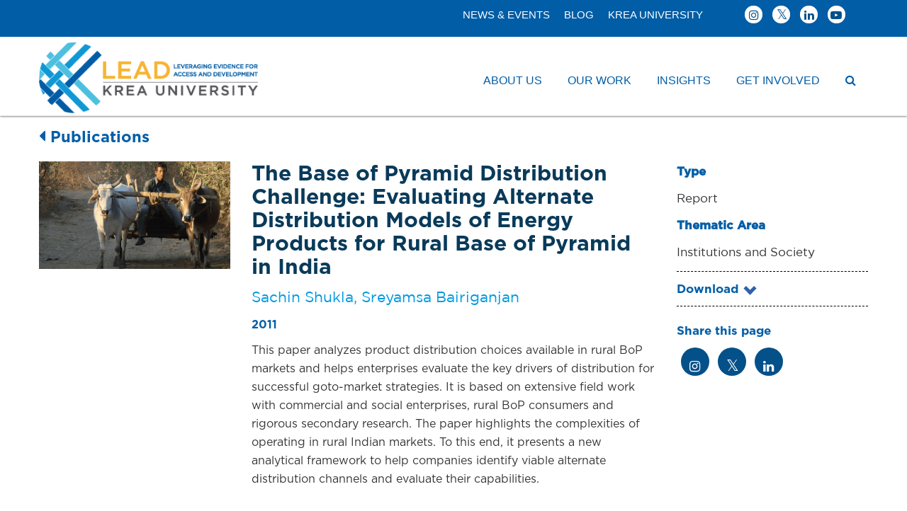

--- FILE ---
content_type: text/html; charset=UTF-8
request_url: https://ifmrlead.org/the-base-of-pyramid-distribution-challenge-evaluating-alternate-distribution-models-of-energy-products-for-rural-base-of-pyramid-in-india/
body_size: 39639
content:
<!DOCTYPE html>
<!--[if lt IE 7]>      <html class="no-js lt-ie9 lt-ie8 lt-ie7" dir="ltr" lang="en-US"> <![endif]-->
<!--[if IE 7]>         <html class="no-js lt-ie9 lt-ie8" dir="ltr" lang="en-US"> <![endif]-->
<!--[if IE 8]>         <html class="no-js lt-ie9" dir="ltr" lang="en-US"> <![endif]-->
<!--[if gt IE 8]><!--> <html class="no-js" dir="ltr" lang="en-US"> <!--<![endif]-->
<head>
	<!-- Google tag (gtag.js) -->
<script async src="https://www.googletagmanager.com/gtag/js?id=G-C3TX74X7XK"></script>
<script>
  window.dataLayer = window.dataLayer || [];
  function gtag(){dataLayer.push(arguments);}
  gtag('js', new Date());

  gtag('config', 'G-C3TX74X7XK');
</script>
  <meta charset="UTF-8">

	
   <link rel="icon" href="https://ifmrlead.org/favicon.ico" type="image/x-icon">
   
  <meta name="viewport" content="width=device-width, initial-scale=1.0">
  <link rel="alternate" type="application/rss+xml" title="LEAD at Krea University Feed" href="https://ifmrlead.org//feed/">
<style id="jetpack-boost-critical-css">@media all{ul{box-sizing:border-box}.entry-content{counter-reset:footnotes}.aligncenter{clear:both}html :where(img[class*=wp-image-]){height:auto;max-width:100%}}@media all{.fa{-moz-osx-font-smoothing:grayscale;-webkit-font-smoothing:antialiased;display:inline-block;font-style:normal;font-variant:normal;text-rendering:auto;line-height:1}.fa-caret-left:before{content:""}.fa-chevron-circle-right:before{content:""}.fa-facebook:before{content:""}.fa-instagram:before{content:""}.fa-linkedin:before{content:""}.fa-search:before{content:""}.fa-twitter:before{content:""}.sr-only{border:0;clip:rect(0,0,0,0);height:1px;margin:-1px;overflow:hidden;padding:0;position:absolute;width:1px}@font-face{font-family:"Font Awesome 5 Free";font-style:normal;font-weight:400;font-display:block}@font-face{font-family:"Font Awesome 5 Free";font-style:normal;font-weight:900;font-display:block}.fa{font-family:"Font Awesome 5 Free";font-weight:900}}@media all{html{-ms-text-size-adjust:100%;-webkit-text-size-adjust:100%}@-ms-viewport{width:device-width}}@media all{.pum-container,.pum-content,.pum-content+.pum-close,.pum-overlay{background:0 0;border:none;bottom:auto;clear:none;float:none;font-family:inherit;font-size:medium;font-style:normal;font-weight:400;height:auto;left:auto;letter-spacing:normal;line-height:normal;max-height:none;max-width:none;min-height:0;min-width:0;overflow:visible;position:static;right:auto;text-align:left;text-decoration:none;text-indent:0;text-transform:none;top:auto;visibility:visible;white-space:normal;width:auto;z-index:auto}.pum-content{position:relative;z-index:1}.pum-overlay{position:fixed}.pum-overlay{height:100%;width:100%;top:0;left:0;right:0;bottom:0;z-index:1999999999;overflow:initial;display:none}.pum-overlay,.pum-overlay *,.pum-overlay :after,.pum-overlay :before,.pum-overlay:after,.pum-overlay:before{box-sizing:border-box}.pum-container{top:100px;position:absolute;margin-bottom:3em;z-index:1999999999}.pum-container.pum-responsive{left:50%;margin-left:-47.5%;width:95%;height:auto;overflow:visible}.pum-container.pum-responsive img{max-width:100%;height:auto}@media only screen and (min-width:1024px){.pum-container.pum-responsive.pum-responsive-medium{margin-left:-30%;width:60%}}.pum-container .pum-content>:last-child{margin-bottom:0}.pum-container .pum-content>:first-child{margin-top:0}.pum-container .pum-content+.pum-close{text-decoration:none;text-align:center;line-height:1;position:absolute;min-width:1em;z-index:2;background-color:transparent}.pum-theme-1229,.pum-theme-lightbox{background-color:rgba(0,0,0,.6)}.pum-theme-1229 .pum-container,.pum-theme-lightbox .pum-container{padding:18px;border-radius:3px;border:0 solid #fbb42a;box-shadow:0 0 30px 0 #020202;background-color:#fff}.pum-theme-1229 .pum-content,.pum-theme-lightbox .pum-content{color:#000;font-family:inherit;font-weight:100}.pum-theme-1229 .pum-content+.pum-close,.pum-theme-lightbox .pum-content+.pum-close{position:absolute;height:26px;width:26px;left:auto;right:-13px;bottom:auto;top:-13px;padding:0;color:#fff;font-family:Arial;font-weight:100;font-size:24px;line-height:24px;border:2px solid #fff;border-radius:26px;box-shadow:0 0 15px 1px rgba(2,2,2,.75);text-shadow:0 0 0 rgba(0,0,0,.23);background-color:#000}#pum-23052{z-index:1999999999}#pum-1234{z-index:1999999999}}@media all{@font-face{font-family:FontAwesome;font-weight:400;font-display:swap;font-style:normal}.fa{display:inline-block;font:normal normal normal 14px/1 FontAwesome;font-size:inherit;text-rendering:auto;-webkit-font-smoothing:antialiased;-moz-osx-font-smoothing:grayscale}.fa-search:before{content:""}.fa-twitter:before{content:""}.fa-facebook:before{content:""}.fa-caret-left:before{content:""}.fa-linkedin:before{content:""}.fa-chevron-circle-right:before{content:""}.fa-youtube-play:before{content:""}.fa-instagram:before{content:""}.sr-only{position:absolute;width:1px;height:1px;padding:0;margin:-1px;overflow:hidden;clip:rect(0,0,0,0);border:0}}@media all{html{font-family:sans-serif;-ms-text-size-adjust:100%;-webkit-text-size-adjust:100%}body{margin:0}aside,footer,header,nav,section{display:block}a{background:0 0}b,strong{font-weight:700}h1{font-size:2em;margin:.67em 0}img{border:0}button,input{color:inherit;font:inherit;margin:0}button{overflow:visible}button{text-transform:none}button,input[type=submit]{-webkit-appearance:button}input{line-height:normal}input[type=search]{-webkit-appearance:textfield;-moz-box-sizing:content-box;-webkit-box-sizing:content-box;box-sizing:content-box}input[type=search]::-webkit-search-cancel-button{-webkit-appearance:none}*{-webkit-box-sizing:border-box;-moz-box-sizing:border-box;box-sizing:border-box}html{font-size:62.5%}body{font-family:"Helvetica Neue",Helvetica,Arial,sans-serif;font-size:14px;line-height:1.42857143;color:#333;background-color:#fff}button,input{font-family:inherit;font-size:inherit;line-height:inherit}a{color:#428bca;text-decoration:none}img{vertical-align:middle}.img-responsive{display:block;max-width:100%;height:auto}.sr-only{position:absolute;width:1px;height:1px;margin:-1px;padding:0;overflow:hidden;clip:rect(0,0,0,0);border:0}h1,h3,h4,h5{font-family:inherit;font-weight:500;line-height:1.1;color:inherit}h1,h3{margin-top:20px;margin-bottom:10px}h4,h5{margin-top:10px;margin-bottom:10px}h1{font-size:36px}h3{font-size:24px}h4{font-size:18px}h5{font-size:14px}p{margin:0 0 10px}ul{margin-top:0;margin-bottom:10px}ul ul{margin-bottom:0}.container{margin-right:auto;margin-left:auto;padding-left:15px;padding-right:15px}@media (min-width:768px){.container{width:750px}}@media (min-width:992px){.container{width:970px}}@media (min-width:1200px){.container{width:1170px}}@media (min-width:1600px){.container{width:calc(100% - 30px)!important;max-width:1500px!important}}.row{margin-left:-15px;margin-right:-15px}.col-md-12,.col-md-3,.col-md-4,.col-md-5,.col-md-6,.col-md-7,.col-md-8,.col-sm-6,.col-xs-12{position:relative;min-height:1px;padding-left:15px;padding-right:15px}.col-xs-12{float:left}.col-xs-12{width:100%}@media (min-width:768px){.col-sm-6{float:left}.col-sm-6{width:50%}}@media (min-width:992px){.col-md-12,.col-md-3,.col-md-4,.col-md-5,.col-md-6,.col-md-7,.col-md-8{float:left}.col-md-12{width:100%}.col-md-8{width:66.66666667%}.col-md-7{width:58.33333333%}.col-md-6{width:50%}.col-md-5{width:41.66666667%}.col-md-4{width:33.33333333%}.col-md-3{width:25%}}label{display:inline-block;margin-bottom:5px;font-weight:700}input[type=search]{-webkit-box-sizing:border-box;-moz-box-sizing:border-box;box-sizing:border-box}.form-control{display:block;width:100%;height:34px;padding:6px 12px;font-size:14px;line-height:1.42857143;color:#555;background-color:#fff;background-image:none;border:1px solid #ccc;border-radius:4px;-webkit-box-shadow:inset 0 1px 1px rgba(0,0,0,.075);box-shadow:inset 0 1px 1px rgba(0,0,0,.075)}.form-control::-moz-placeholder{color:#999;opacity:1}.form-control:-ms-input-placeholder{color:#999}.form-control::-webkit-input-placeholder{color:#999}input[type=search]{-webkit-appearance:none}@media (min-width:768px){.form-inline .form-control{display:inline-block;width:auto;vertical-align:middle}}.collapse{display:none}.caret{display:inline-block;width:0;height:0;margin-left:2px;vertical-align:middle;border-top:4px solid;border-right:4px solid transparent;border-left:4px solid transparent}.dropdown{position:relative}.dropdown-menu{position:absolute;top:100%;left:0;z-index:1000;display:none;float:left;min-width:160px;padding:5px 0;margin:2px 0 0;list-style:none;font-size:14px;background-color:#fff;border:1px solid #ccc;border:1px solid rgba(0,0,0,.15);border-radius:4px;-webkit-box-shadow:0 6px 12px rgba(0,0,0,.175);box-shadow:0 6px 12px rgba(0,0,0,.175);background-clip:padding-box}.dropdown-menu>li>a{display:block;padding:3px 20px;clear:both;font-weight:400;line-height:1.42857143;color:#333;white-space:nowrap}.nav{margin-bottom:0;padding-left:0;list-style:none}.nav>li{position:relative;display:block}.nav>li>a{position:relative;display:block;padding:10px 15px}.navbar{position:relative;min-height:50px;margin-bottom:20px;border:1px solid transparent}@media (min-width:768px){.navbar{border-radius:4px}}@media (min-width:768px){.navbar-header{float:left}}.navbar-collapse{max-height:340px;overflow-x:visible;padding-right:15px;padding-left:15px;border-top:1px solid transparent;box-shadow:inset 0 1px 0 rgba(255,255,255,.1);-webkit-overflow-scrolling:touch}@media (min-width:768px){.navbar-collapse{width:auto;border-top:0;box-shadow:none}.navbar-collapse.collapse{display:block!important;height:auto!important;padding-bottom:0;overflow:visible!important}.navbar-static-top .navbar-collapse{padding-left:0;padding-right:0}}.container>.navbar-collapse,.container>.navbar-header{margin-right:-15px;margin-left:-15px}@media (min-width:768px){.container>.navbar-collapse,.container>.navbar-header{margin-right:0;margin-left:0}}.navbar-static-top{z-index:1000;border-width:0 0 1px}@media (min-width:768px){.navbar-static-top{border-radius:0}}.navbar-toggle{position:relative;float:right;margin-right:15px;padding:9px 10px;margin-top:8px;margin-bottom:8px;background-color:transparent;background-image:none;border:1px solid transparent;border-radius:4px}.navbar-toggle .icon-bar{display:block;width:22px;height:2px;border-radius:1px}.navbar-toggle .icon-bar+.icon-bar{margin-top:4px}@media (min-width:768px){.navbar-toggle{display:none}}.navbar-nav{margin:7.5px -15px}.navbar-nav>li>a{padding-top:10px;padding-bottom:10px;line-height:20px}@media (min-width:768px){.navbar-nav{float:left;margin:0}.navbar-nav>li{float:left}.navbar-nav>li>a{padding-top:15px;padding-bottom:15px}}.navbar-nav>li>.dropdown-menu{margin-top:0;border-top-right-radius:0;border-top-left-radius:0}.navbar-default{background-color:#f8f8f8;border-color:#e7e7e7}.navbar-default .navbar-nav>li>a{color:#777}.navbar-default .navbar-toggle{border-color:#ddd}.navbar-default .navbar-toggle .icon-bar{background-color:#888}.navbar-default .navbar-collapse{border-color:#e7e7e7}.container:after,.container:before,.nav:after,.nav:before,.navbar-collapse:after,.navbar-collapse:before,.navbar-header:after,.navbar-header:before,.navbar:after,.navbar:before,.row:after,.row:before{content:" ";display:table}.container:after,.nav:after,.navbar-collapse:after,.navbar-header:after,.navbar:after,.row:after{clear:both}@-ms-viewport{width:device-width}html{font-size:100%}body{background:#fff;font-family:Lato,"Helvetica Neue",Helvetica,Arial,sans-serif;color:#5c5c5c;-webkit-font-smoothing:antialiased;-moz-osx-font-smoothing:grayscale;overflow-x:hidden}@font-face{font-family:GothamBook}.gothambk{font-family:GothamBook!important}img{max-width:100%;height:auto}.banner{z-index:999}.navbar{background-color:#fff;margin-bottom:0}#logo{float:left;display:block;margin:25px 0}.navbar .navbar-nav{float:right;text-align:right;margin:12px 0 0 0}.navbar .navbar-nav>li>a{position:relative;color:#5d5d5d;font-size:14px;font-weight:400;padding:15px 0;margin:0 15px}.navbar .navbar-nav>li>a:after{position:absolute;bottom:2px;left:0;content:"";width:2px;height:0;background-color:#fff}.navbar-nav>li+li{margin-left:2px}.navbar .navbar-nav .dropdown-menu{background-color:#353c40;border-radius:0!important}.navbar .navbar-nav .dropdown-menu li a{position:relative;font-size:14px}.navbar-collapse{max-height:none}.navbar-collapse ul{margin-bottom:10px}label{font-weight:600}.container{max-width:1300px;padding-left:0;padding-right:0}#loader-wrapper{position:fixed;top:0;left:0;width:100%;height:100%;z-index:1000;background:#fff}#loader{display:block;position:relative;left:50%;top:50%;width:80px;height:80px;margin:-40px 0 0-40px;border-radius:50%;border:3px solid transparent;border-top-color:#969696;z-index:1001}#loader:before{content:"";position:absolute;top:5px;left:5px;right:5px;bottom:5px;border-radius:50%;border:3px solid transparent;border-top-color:#9f9f9f}#loader:after{content:"";position:absolute;top:15px;left:15px;right:15px;bottom:15px;border-radius:50%;border:3px solid transparent;border-top-color:#c6c6c6}#loader-wrapper .loader-section{position:fixed;top:0;width:51%;height:100%;background:#fff;z-index:1000}#loader-wrapper .loader-section.section-left{left:0;display:none}#loader-wrapper .loader-section.section-right{right:0;display:none}li,p{font-size:15px;line-height:165%}p{font-family:Lato,"Helvetica Neue",Helvetica,Arial,sans-serif;font-weight:400;color:#5c5c5c;-webkit-font-smoothing:antialiased}a{color:#3a3b74}h1,h3,h4,h5{font-family:Lato,"Helvetica Neue",Helvetica,Arial,sans-serif;font-weight:600;line-height:1.1;color:#515151;-webkit-font-smoothing:antialiased}h1{font-size:56px}h3{font-size:30px}h4{font-size:25px}h5{font-size:22px}.single-post h1{font-size:48px}@media (max-width:991px){h1:not(.product_title){font-size:56px}.single-post h1{font-size:44px}}@media (max-width:767px){h1:not(.product_title){font-size:48px}.single-post h1{font-size:40px}}@media (max-width:479px){h1{font-size:35px}h3{font-size:22px}h4{font-size:18px}h5{font-size:15px}}.navbar-toggle{border:0;padding:10px 0}form input{font-family:Lato,"Helvetica Neue",Helvetica,Arial,sans-serif;box-shadow:none!important}input[type=email],input[type=text]{color:#5c5c5c!important;-webkit-appearance:none}form input[type=submit]{background:#3a3b74;color:#fff;padding:1px 30px;margin-top:0;border:0;opacity:1;-webkit-border-radius:50px;-moz-border-radius:50px;border-radius:50px}.th-widget-area .widget input[type=email],.th-widget-area .widget input[type=submit],.th-widget-area .widget input[type=text]{width:100%;max-width:450px}.th-widget-area .widget input{height:50px}.th-widget-area .widget input[type=submit]{padding:10px;margin:0;box-sizing:border-box!important;-moz-border-radius:50px;-webkit-border-radius:50px;border-radius:50px}.footer input[type=email],.footer input[type=text]{max-width:450px;color:#fff;background:0 0;border:1px solid #fff}.footer label{color:#c6c6c6!important}body:not(.elementor-page):not(.elementor-editor-active):not(.elementor-editor-preview) .th-no-sidebar .container{margin:0 auto!important}.post-meta{font-size:13px;color:#8b8b8b}.entry-content a{white-space:nowrap}.post-meta a{white-space:nowrap}.is-sticky{display:none}body.single .post-inner{padding-bottom:50px;border-bottom:0 solid #dedede}body.single .post-inner .entry-content:after,body.single .post-inner .entry-content:before{content:" ";display:table}body.single .post-inner .entry-content:after{clear:both}#themo_single_post_layout_content{padding:40px 0}body.single .wp-post-image{margin-bottom:20px}body.single .entry-content{padding:0 0 20px}.form-control{height:46px;border:1px solid #d3d3d3;border-radius:5px;-webkit-box-shadow:inset 0 0 0,0 0 0;box-shadow:inset 0 0 0,0 0 0}.th-widget-area .widget ul{margin:0;padding:0}.th-widget-area .widget ul li{padding:8px 0;list-style:none;border-bottom:1px solid #e2e2e2}.th-widget-area .widget ul li:first-child{padding-top:0}.sidebar{padding:0 15px 40px 40px}.sidebar .widget{margin-bottom:50px}.sidebar .widget-title{position:relative;font-size:20px;font-weight:400;color:#6d6d6d;padding-bottom:12px;margin-bottom:22px;border-bottom:1px solid #e2e2e2}.footer{background:#292e31;color:#d2d2d2;padding:70px 0 0;margin-top:-1px}.footer-btm-bar{padding:30px 0 20px}.footer-widgets.row{margin-bottom:0}.footer .widget{text-align:left;margin-bottom:10px}.footer h3{color:#fff}.footer a,.footer p{color:#d2d2d2}.footer .footer-copyright{text-align:center}.footer .widget-title{position:relative;font-size:18px;font-weight:400;margin-top:0;padding-bottom:20px;margin-bottom:26px;border-bottom:1px solid rgba(255,255,255,.1)}.footer .widget ul li,.footer ul li{border-bottom:0 solid rgba(255,255,255,.05)}@media (max-width:767px){.navbar .navbar-nav .dropdown-menu>li>a{white-space:normal}.navbar-nav>li+li{margin-left:0}.navbar .navbar-nav .dropdown-submenu .dropdown-menu{background-color:#eaeaea;margin-bottom:5px}.navbar .navbar-nav .dropdown-submenu .dropdown-menu li{padding-left:10px}.navbar .navbar-nav .dropdown-submenu:not(.open) .dropdown-toggle{background-color:transparent!important}.dropdown-toggle .caret{margin-left:4px}}@media (min-width:768px){.navbar .navbar-nav .dropdown .dropdown-menu .dropdown-menu{display:none!important}}.aligncenter{display:block;margin:0 auto}@media (max-width:479px){#logo{max-width:230px}}@media (min-width:480px) and (max-width:767px){#logo{max-width:310px}}@media (max-width:767px){#logo{margin-left:15px}.navbar-default .navbar-collapse{border:0}.navbar .navbar-nav{float:none;text-align:left;margin:0 0 10px;padding-top:15px;border-top:1px solid #e7e7e7!important}.navbar .navbar-nav>li>a{padding:10px 15px;margin-left:0;margin-right:0}.navbar .navbar-nav>li>a:after{height:0!important}.navbar .navbar-nav .dropdown-menu{background-color:#f4f4f4}.navbar .navbar-nav .dropdown-menu li a{line-height:200%}.sidebar{padding:40px 15px}.footer-widgets.row{margin-bottom:20px;padding-bottom:10px}.footer .widget{margin-bottom:50px}.footer .widget-title{margin-bottom:18px}}@media (min-width:768px){.navbar .navbar-nav .dropdown-menu{left:-10px;padding:12px 5px;border:0;box-shadow:0 0 5px 0 rgba(0,0,0,.2)}.navbar .navbar-nav .dropdown-menu li a{font-size:13px;text-align:left;padding:8px 20px;color:#c8c8c8}.navbar .navbar-nav li:last-child .dropdown-menu{right:-5px;left:auto}.navbar .caret{display:none}}@media (min-width:768px) and (max-width:991px){.sidebar{padding:40px 15px}.navbar .navbar-nav>li>a{margin-left:12px;margin-right:12px}}@media (max-width:991px){.footer-area-3{clear:left}}@media (min-width:1450px){.navbar .navbar-nav li:last-child .dropdown-menu{left:-10px;right:auto}}}</style><title>The Base of Pyramid Distribution Challenge: Evaluating Alternate Distribution Models of Energy Products for Rural Base of Pyramid in India | LEAD at Krea University</title>
	<style>img:is([sizes="auto" i], [sizes^="auto," i]) { contain-intrinsic-size: 3000px 1500px }</style>
	
		<!-- All in One SEO 4.2.7.1 - aioseo.com -->
		<meta name="description" content="This paper analyzes product distribution choices available in rural BoP markets and helps enterprises evaluate the key drivers of distribution for successful goto-market strategies. It is based on extensive field work with commercial and social enterprises, rural BoP consumers and rigorous secondary research. The paper highlights the complexities of operating in rural Indian markets. To" />
		<meta name="robots" content="max-image-preview:large" />
		<meta name="google-site-verification" content="5iLN1S27XAEb_iG77y4G900xw-i8vviRa85sXCBUwOI" />
		<link rel="canonical" href="https://ifmrlead.org/the-base-of-pyramid-distribution-challenge-evaluating-alternate-distribution-models-of-energy-products-for-rural-base-of-pyramid-in-india/" />
		<meta name="generator" content="All in One SEO (AIOSEO) 4.2.7.1 " />
		<meta property="og:locale" content="en_US" />
		<meta property="og:site_name" content="LEAD at Krea University |" />
		<meta property="og:type" content="article" />
		<meta property="og:title" content="The Base of Pyramid Distribution Challenge: Evaluating Alternate Distribution Models of Energy Products for Rural Base of Pyramid in India | LEAD at Krea University" />
		<meta property="og:description" content="This paper analyzes product distribution choices available in rural BoP markets and helps enterprises evaluate the key drivers of distribution for successful goto-market strategies. It is based on extensive field work with commercial and social enterprises, rural BoP consumers and rigorous secondary research. The paper highlights the complexities of operating in rural Indian markets. To" />
		<meta property="og:url" content="https://ifmrlead.org/the-base-of-pyramid-distribution-challenge-evaluating-alternate-distribution-models-of-energy-products-for-rural-base-of-pyramid-in-india/" />
		<meta property="og:image" content="https://ifmrlead.org/wp-content/uploads/2021/04/Asset-4.png" />
		<meta property="og:image:secure_url" content="https://ifmrlead.org/wp-content/uploads/2021/04/Asset-4.png" />
		<meta property="og:image:width" content="430" />
		<meta property="og:image:height" content="139" />
		<meta property="article:published_time" content="2011-01-28T11:42:00+00:00" />
		<meta property="article:modified_time" content="2021-03-23T18:41:54+00:00" />
		<meta property="article:publisher" content="https://www.facebook.com/LEADatKrea/" />
		<meta name="twitter:card" content="summary" />
		<meta name="twitter:site" content="@LEADatKrea" />
		<meta name="twitter:title" content="The Base of Pyramid Distribution Challenge: Evaluating Alternate Distribution Models of Energy Products for Rural Base of Pyramid in India | LEAD at Krea University" />
		<meta name="twitter:description" content="This paper analyzes product distribution choices available in rural BoP markets and helps enterprises evaluate the key drivers of distribution for successful goto-market strategies. It is based on extensive field work with commercial and social enterprises, rural BoP consumers and rigorous secondary research. The paper highlights the complexities of operating in rural Indian markets. To" />
		<meta name="twitter:creator" content="@LEADatKrea" />
		<meta name="twitter:image" content="https://ifmrlead.org/wp-content/uploads/2021/04/Asset-4.png" />
		<script type="application/ld+json" class="aioseo-schema">
			{"@context":"https:\/\/schema.org","@graph":[{"@type":"BlogPosting","@id":"https:\/\/ifmrlead.org\/the-base-of-pyramid-distribution-challenge-evaluating-alternate-distribution-models-of-energy-products-for-rural-base-of-pyramid-in-india\/#blogposting","name":"The Base of Pyramid Distribution Challenge: Evaluating Alternate Distribution Models of Energy Products for Rural Base of Pyramid in India | LEAD at Krea University","headline":"The Base of Pyramid Distribution Challenge: Evaluating Alternate Distribution Models of Energy Products for Rural Base of Pyramid in India","author":{"@id":"https:\/\/ifmrlead.org\/author\/admin\/#author"},"publisher":{"@id":"https:\/\/ifmrlead.org\/#organization"},"image":{"@type":"ImageObject","url":"https:\/\/ifmrlead.org\/wp-content\/uploads\/2011\/01\/6283.png","width":1920,"height":1080},"datePublished":"2011-01-28T11:42:00+00:00","dateModified":"2021-03-23T18:41:54+00:00","inLanguage":"en-US","mainEntityOfPage":{"@id":"https:\/\/ifmrlead.org\/the-base-of-pyramid-distribution-challenge-evaluating-alternate-distribution-models-of-energy-products-for-rural-base-of-pyramid-in-india\/#webpage"},"isPartOf":{"@id":"https:\/\/ifmrlead.org\/the-base-of-pyramid-distribution-challenge-evaluating-alternate-distribution-models-of-energy-products-for-rural-base-of-pyramid-in-india\/#webpage"},"articleSection":"Publications, Institutions and Society"},{"@type":"BreadcrumbList","@id":"https:\/\/ifmrlead.org\/the-base-of-pyramid-distribution-challenge-evaluating-alternate-distribution-models-of-energy-products-for-rural-base-of-pyramid-in-india\/#breadcrumblist","itemListElement":[{"@type":"ListItem","@id":"https:\/\/ifmrlead.org\/#listItem","position":1,"item":{"@type":"WebPage","@id":"https:\/\/ifmrlead.org\/","name":"Home","description":"At LEAD, we believe in the transformative power of strategic alliances in solving critical development challenges and accelerating progress. Interested? COLLABORATE Our Publications Decoded: Women and the Future of Digital Work in India Report November 2025 Eligible, but Excluded? How Women Entrepreneurs Navigate Formal Credit Systems Report September 2025 Whose Phone Is It Anyway? How","url":"https:\/\/ifmrlead.org\/"},"nextItem":"https:\/\/ifmrlead.org\/the-base-of-pyramid-distribution-challenge-evaluating-alternate-distribution-models-of-energy-products-for-rural-base-of-pyramid-in-india\/#listItem"},{"@type":"ListItem","@id":"https:\/\/ifmrlead.org\/the-base-of-pyramid-distribution-challenge-evaluating-alternate-distribution-models-of-energy-products-for-rural-base-of-pyramid-in-india\/#listItem","position":2,"item":{"@type":"WebPage","@id":"https:\/\/ifmrlead.org\/the-base-of-pyramid-distribution-challenge-evaluating-alternate-distribution-models-of-energy-products-for-rural-base-of-pyramid-in-india\/","name":"The Base of Pyramid Distribution Challenge: Evaluating Alternate Distribution Models of Energy Products for Rural Base of Pyramid in India","description":"This paper analyzes product distribution choices available in rural BoP markets and helps enterprises evaluate the key drivers of distribution for successful goto-market strategies. It is based on extensive field work with commercial and social enterprises, rural BoP consumers and rigorous secondary research. The paper highlights the complexities of operating in rural Indian markets. To","url":"https:\/\/ifmrlead.org\/the-base-of-pyramid-distribution-challenge-evaluating-alternate-distribution-models-of-energy-products-for-rural-base-of-pyramid-in-india\/"},"previousItem":"https:\/\/ifmrlead.org\/#listItem"}]},{"@type":"Organization","@id":"https:\/\/ifmrlead.org\/#organization","name":"LEAD at Krea University","url":"https:\/\/ifmrlead.org\/","logo":{"@type":"ImageObject","url":"https:\/\/ifmrlead.org\/wp-content\/uploads\/2025\/10\/favicon.png","@id":"https:\/\/ifmrlead.org\/#organizationLogo","width":512,"height":512},"image":{"@id":"https:\/\/ifmrlead.org\/#organizationLogo"},"sameAs":["https:\/\/www.facebook.com\/LEADatKrea\/","https:\/\/twitter.com\/LEADatKrea","https:\/\/www.linkedin.com\/company\/ifmr-lead"]},{"@type":"WebPage","@id":"https:\/\/ifmrlead.org\/the-base-of-pyramid-distribution-challenge-evaluating-alternate-distribution-models-of-energy-products-for-rural-base-of-pyramid-in-india\/#webpage","url":"https:\/\/ifmrlead.org\/the-base-of-pyramid-distribution-challenge-evaluating-alternate-distribution-models-of-energy-products-for-rural-base-of-pyramid-in-india\/","name":"The Base of Pyramid Distribution Challenge: Evaluating Alternate Distribution Models of Energy Products for Rural Base of Pyramid in India | LEAD at Krea University","description":"This paper analyzes product distribution choices available in rural BoP markets and helps enterprises evaluate the key drivers of distribution for successful goto-market strategies. It is based on extensive field work with commercial and social enterprises, rural BoP consumers and rigorous secondary research. The paper highlights the complexities of operating in rural Indian markets. To","inLanguage":"en-US","isPartOf":{"@id":"https:\/\/ifmrlead.org\/#website"},"breadcrumb":{"@id":"https:\/\/ifmrlead.org\/the-base-of-pyramid-distribution-challenge-evaluating-alternate-distribution-models-of-energy-products-for-rural-base-of-pyramid-in-india\/#breadcrumblist"},"author":"https:\/\/ifmrlead.org\/author\/admin\/#author","creator":"https:\/\/ifmrlead.org\/author\/admin\/#author","image":{"@type":"ImageObject","url":"https:\/\/ifmrlead.org\/wp-content\/uploads\/2011\/01\/6283.png","@id":"https:\/\/ifmrlead.org\/#mainImage","width":1920,"height":1080},"primaryImageOfPage":{"@id":"https:\/\/ifmrlead.org\/the-base-of-pyramid-distribution-challenge-evaluating-alternate-distribution-models-of-energy-products-for-rural-base-of-pyramid-in-india\/#mainImage"},"datePublished":"2011-01-28T11:42:00+00:00","dateModified":"2021-03-23T18:41:54+00:00"},{"@type":"WebSite","@id":"https:\/\/ifmrlead.org\/#website","url":"https:\/\/ifmrlead.org\/","name":"LEAD at Krea University","inLanguage":"en-US","publisher":{"@id":"https:\/\/ifmrlead.org\/#organization"}}]}
		</script>
		<!-- All in One SEO -->

<link rel='dns-prefetch' href='//fonts.googleapis.com' />
<link rel="alternate" type="application/rss+xml" title="LEAD at Krea University &raquo; Feed" href="https://ifmrlead.org/feed/" />
<link rel="alternate" type="application/rss+xml" title="LEAD at Krea University &raquo; Comments Feed" href="https://ifmrlead.org/comments/feed/" />
<link rel="alternate" type="application/rss+xml" title="LEAD at Krea University &raquo; The Base of Pyramid Distribution Challenge: Evaluating Alternate Distribution Models of Energy Products for Rural Base of Pyramid in India Comments Feed" href="https://ifmrlead.org/the-base-of-pyramid-distribution-challenge-evaluating-alternate-distribution-models-of-energy-products-for-rural-base-of-pyramid-in-india/feed/" />
<script type="text/javascript">
/* <![CDATA[ */
window._wpemojiSettings = {"baseUrl":"https:\/\/s.w.org\/images\/core\/emoji\/16.0.1\/72x72\/","ext":".png","svgUrl":"https:\/\/s.w.org\/images\/core\/emoji\/16.0.1\/svg\/","svgExt":".svg","source":{"concatemoji":"https:\/\/ifmrlead.org\/wp-includes\/js\/wp-emoji-release.min.js?ver=6.8.3"}};
/*! This file is auto-generated */
!function(s,n){var o,i,e;function c(e){try{var t={supportTests:e,timestamp:(new Date).valueOf()};sessionStorage.setItem(o,JSON.stringify(t))}catch(e){}}function p(e,t,n){e.clearRect(0,0,e.canvas.width,e.canvas.height),e.fillText(t,0,0);var t=new Uint32Array(e.getImageData(0,0,e.canvas.width,e.canvas.height).data),a=(e.clearRect(0,0,e.canvas.width,e.canvas.height),e.fillText(n,0,0),new Uint32Array(e.getImageData(0,0,e.canvas.width,e.canvas.height).data));return t.every(function(e,t){return e===a[t]})}function u(e,t){e.clearRect(0,0,e.canvas.width,e.canvas.height),e.fillText(t,0,0);for(var n=e.getImageData(16,16,1,1),a=0;a<n.data.length;a++)if(0!==n.data[a])return!1;return!0}function f(e,t,n,a){switch(t){case"flag":return n(e,"\ud83c\udff3\ufe0f\u200d\u26a7\ufe0f","\ud83c\udff3\ufe0f\u200b\u26a7\ufe0f")?!1:!n(e,"\ud83c\udde8\ud83c\uddf6","\ud83c\udde8\u200b\ud83c\uddf6")&&!n(e,"\ud83c\udff4\udb40\udc67\udb40\udc62\udb40\udc65\udb40\udc6e\udb40\udc67\udb40\udc7f","\ud83c\udff4\u200b\udb40\udc67\u200b\udb40\udc62\u200b\udb40\udc65\u200b\udb40\udc6e\u200b\udb40\udc67\u200b\udb40\udc7f");case"emoji":return!a(e,"\ud83e\udedf")}return!1}function g(e,t,n,a){var r="undefined"!=typeof WorkerGlobalScope&&self instanceof WorkerGlobalScope?new OffscreenCanvas(300,150):s.createElement("canvas"),o=r.getContext("2d",{willReadFrequently:!0}),i=(o.textBaseline="top",o.font="600 32px Arial",{});return e.forEach(function(e){i[e]=t(o,e,n,a)}),i}function t(e){var t=s.createElement("script");t.src=e,t.defer=!0,s.head.appendChild(t)}"undefined"!=typeof Promise&&(o="wpEmojiSettingsSupports",i=["flag","emoji"],n.supports={everything:!0,everythingExceptFlag:!0},e=new Promise(function(e){s.addEventListener("DOMContentLoaded",e,{once:!0})}),new Promise(function(t){var n=function(){try{var e=JSON.parse(sessionStorage.getItem(o));if("object"==typeof e&&"number"==typeof e.timestamp&&(new Date).valueOf()<e.timestamp+604800&&"object"==typeof e.supportTests)return e.supportTests}catch(e){}return null}();if(!n){if("undefined"!=typeof Worker&&"undefined"!=typeof OffscreenCanvas&&"undefined"!=typeof URL&&URL.createObjectURL&&"undefined"!=typeof Blob)try{var e="postMessage("+g.toString()+"("+[JSON.stringify(i),f.toString(),p.toString(),u.toString()].join(",")+"));",a=new Blob([e],{type:"text/javascript"}),r=new Worker(URL.createObjectURL(a),{name:"wpTestEmojiSupports"});return void(r.onmessage=function(e){c(n=e.data),r.terminate(),t(n)})}catch(e){}c(n=g(i,f,p,u))}t(n)}).then(function(e){for(var t in e)n.supports[t]=e[t],n.supports.everything=n.supports.everything&&n.supports[t],"flag"!==t&&(n.supports.everythingExceptFlag=n.supports.everythingExceptFlag&&n.supports[t]);n.supports.everythingExceptFlag=n.supports.everythingExceptFlag&&!n.supports.flag,n.DOMReady=!1,n.readyCallback=function(){n.DOMReady=!0}}).then(function(){return e}).then(function(){var e;n.supports.everything||(n.readyCallback(),(e=n.source||{}).concatemoji?t(e.concatemoji):e.wpemoji&&e.twemoji&&(t(e.twemoji),t(e.wpemoji)))}))}((window,document),window._wpemojiSettings);
/* ]]> */
</script>
<style id='cf-frontend-style-inline-css' type='text/css'>
@font-face {
	font-family: 'GothamMedium';
	font-style: normal;
	font-weight: 400;
	font-display: swap;
	src: url('https://ifmrlead.org/wp-content/uploads/2019/09/Gotham-Medium-Regular.ttf') format('truetype'),
		url('https://ifmrlead.org/wp-content/uploads/2019/09/Gotham-Medium.otf') format('OpenType');
}
@font-face {
	font-family: 'GothamBook';
	font-style: normal;
	font-weight: 400;
	font-display: swap;
	src: url('https://ifmrlead.org/wp-content/uploads/2019/09/GothamBook.woff') format('woff'),
		url('https://ifmrlead.org/wp-content/uploads/2019/09/GothamBook.ttf') format('truetype'),
		url('https://ifmrlead.org/wp-content/uploads/2019/09/GothamBook.eot?#iefix') format('embedded-opentype'),
		url('https://ifmrlead.org/wp-content/uploads/2019/09/GothamBookFont.otf') format('OpenType');
}
@font-face {
	font-family: 'GothamBold';
	font-style: normal;
	font-weight: 400;
	font-display: swap;
	src: url('https://ifmrlead.org/wp-content/uploads/2019/09/Gotham-Bold.woff') format('woff'),
		url('https://ifmrlead.org/wp-content/uploads/2019/09/Gotham-Bold-Regular.ttf') format('truetype'),
		url('https://ifmrlead.org/wp-content/uploads/2019/09/Gotham-Bold.otf') format('OpenType');
}
</style>
<noscript><link rel='stylesheet' id='themo-icons-css' href='https://ifmrlead.org/wp-content/plugins/th-widget-pack/assets/icons/icons.css?ver=1.5.7' type='text/css' media='all' />
</noscript><link rel='stylesheet' id='themo-icons-css' href='https://ifmrlead.org/wp-content/plugins/th-widget-pack/assets/icons/icons.css?ver=1.5.7' type='text/css' media="not all" data-media="all" onload="this.media=this.dataset.media; delete this.dataset.media; this.removeAttribute( 'onload' );" />
<style id='wp-emoji-styles-inline-css' type='text/css'>

	img.wp-smiley, img.emoji {
		display: inline !important;
		border: none !important;
		box-shadow: none !important;
		height: 1em !important;
		width: 1em !important;
		margin: 0 0.07em !important;
		vertical-align: -0.1em !important;
		background: none !important;
		padding: 0 !important;
	}
</style>
<noscript><link rel='stylesheet' id='wp-block-library-css' href='https://ifmrlead.org/wp-includes/css/dist/block-library/style.min.css?ver=6.8.3' type='text/css' media='all' />
</noscript><link rel='stylesheet' id='wp-block-library-css' href='https://ifmrlead.org/wp-includes/css/dist/block-library/style.min.css?ver=6.8.3' type='text/css' media="not all" data-media="all" onload="this.media=this.dataset.media; delete this.dataset.media; this.removeAttribute( 'onload' );" />
<style id='classic-theme-styles-inline-css' type='text/css'>
/*! This file is auto-generated */
.wp-block-button__link{color:#fff;background-color:#32373c;border-radius:9999px;box-shadow:none;text-decoration:none;padding:calc(.667em + 2px) calc(1.333em + 2px);font-size:1.125em}.wp-block-file__button{background:#32373c;color:#fff;text-decoration:none}
</style>
<noscript><link rel='stylesheet' id='wp-components-css' href='https://ifmrlead.org/wp-includes/css/dist/components/style.min.css?ver=6.8.3' type='text/css' media='all' />
</noscript><link rel='stylesheet' id='wp-components-css' href='https://ifmrlead.org/wp-includes/css/dist/components/style.min.css?ver=6.8.3' type='text/css' media="not all" data-media="all" onload="this.media=this.dataset.media; delete this.dataset.media; this.removeAttribute( 'onload' );" />
<noscript><link rel='stylesheet' id='wp-preferences-css' href='https://ifmrlead.org/wp-includes/css/dist/preferences/style.min.css?ver=6.8.3' type='text/css' media='all' />
</noscript><link rel='stylesheet' id='wp-preferences-css' href='https://ifmrlead.org/wp-includes/css/dist/preferences/style.min.css?ver=6.8.3' type='text/css' media="not all" data-media="all" onload="this.media=this.dataset.media; delete this.dataset.media; this.removeAttribute( 'onload' );" />
<noscript><link rel='stylesheet' id='wp-block-editor-css' href='https://ifmrlead.org/wp-includes/css/dist/block-editor/style.min.css?ver=6.8.3' type='text/css' media='all' />
</noscript><link rel='stylesheet' id='wp-block-editor-css' href='https://ifmrlead.org/wp-includes/css/dist/block-editor/style.min.css?ver=6.8.3' type='text/css' media="not all" data-media="all" onload="this.media=this.dataset.media; delete this.dataset.media; this.removeAttribute( 'onload' );" />
<noscript><link rel='stylesheet' id='wp-reusable-blocks-css' href='https://ifmrlead.org/wp-includes/css/dist/reusable-blocks/style.min.css?ver=6.8.3' type='text/css' media='all' />
</noscript><link rel='stylesheet' id='wp-reusable-blocks-css' href='https://ifmrlead.org/wp-includes/css/dist/reusable-blocks/style.min.css?ver=6.8.3' type='text/css' media="not all" data-media="all" onload="this.media=this.dataset.media; delete this.dataset.media; this.removeAttribute( 'onload' );" />
<noscript><link rel='stylesheet' id='wp-patterns-css' href='https://ifmrlead.org/wp-includes/css/dist/patterns/style.min.css?ver=6.8.3' type='text/css' media='all' />
</noscript><link rel='stylesheet' id='wp-patterns-css' href='https://ifmrlead.org/wp-includes/css/dist/patterns/style.min.css?ver=6.8.3' type='text/css' media="not all" data-media="all" onload="this.media=this.dataset.media; delete this.dataset.media; this.removeAttribute( 'onload' );" />
<noscript><link rel='stylesheet' id='wp-editor-css' href='https://ifmrlead.org/wp-includes/css/dist/editor/style.min.css?ver=6.8.3' type='text/css' media='all' />
</noscript><link rel='stylesheet' id='wp-editor-css' href='https://ifmrlead.org/wp-includes/css/dist/editor/style.min.css?ver=6.8.3' type='text/css' media="not all" data-media="all" onload="this.media=this.dataset.media; delete this.dataset.media; this.removeAttribute( 'onload' );" />
<noscript><link rel='stylesheet' id='sjb_shortcode_block-cgb-style-css-css' href='https://ifmrlead.org/wp-content/plugins/simple-job-board/sjb-block/dist/blocks.style.build.css' type='text/css' media='all' />
</noscript><link rel='stylesheet' id='sjb_shortcode_block-cgb-style-css-css' href='https://ifmrlead.org/wp-content/plugins/simple-job-board/sjb-block/dist/blocks.style.build.css' type='text/css' media="not all" data-media="all" onload="this.media=this.dataset.media; delete this.dataset.media; this.removeAttribute( 'onload' );" />
<noscript><link rel='stylesheet' id='popup-maker-block-library-style-css' href='https://ifmrlead.org/wp-content/plugins/popup-maker/dist/packages/block-library-style.css?ver=dbea705cfafe089d65f1' type='text/css' media='all' />
</noscript><link rel='stylesheet' id='popup-maker-block-library-style-css' href='https://ifmrlead.org/wp-content/plugins/popup-maker/dist/packages/block-library-style.css?ver=dbea705cfafe089d65f1' type='text/css' media="not all" data-media="all" onload="this.media=this.dataset.media; delete this.dataset.media; this.removeAttribute( 'onload' );" />
<style id='global-styles-inline-css' type='text/css'>
:root{--wp--preset--aspect-ratio--square: 1;--wp--preset--aspect-ratio--4-3: 4/3;--wp--preset--aspect-ratio--3-4: 3/4;--wp--preset--aspect-ratio--3-2: 3/2;--wp--preset--aspect-ratio--2-3: 2/3;--wp--preset--aspect-ratio--16-9: 16/9;--wp--preset--aspect-ratio--9-16: 9/16;--wp--preset--color--black: #000000;--wp--preset--color--cyan-bluish-gray: #abb8c3;--wp--preset--color--white: #ffffff;--wp--preset--color--pale-pink: #f78da7;--wp--preset--color--vivid-red: #cf2e2e;--wp--preset--color--luminous-vivid-orange: #ff6900;--wp--preset--color--luminous-vivid-amber: #fcb900;--wp--preset--color--light-green-cyan: #7bdcb5;--wp--preset--color--vivid-green-cyan: #00d084;--wp--preset--color--pale-cyan-blue: #8ed1fc;--wp--preset--color--vivid-cyan-blue: #0693e3;--wp--preset--color--vivid-purple: #9b51e0;--wp--preset--gradient--vivid-cyan-blue-to-vivid-purple: linear-gradient(135deg,rgba(6,147,227,1) 0%,rgb(155,81,224) 100%);--wp--preset--gradient--light-green-cyan-to-vivid-green-cyan: linear-gradient(135deg,rgb(122,220,180) 0%,rgb(0,208,130) 100%);--wp--preset--gradient--luminous-vivid-amber-to-luminous-vivid-orange: linear-gradient(135deg,rgba(252,185,0,1) 0%,rgba(255,105,0,1) 100%);--wp--preset--gradient--luminous-vivid-orange-to-vivid-red: linear-gradient(135deg,rgba(255,105,0,1) 0%,rgb(207,46,46) 100%);--wp--preset--gradient--very-light-gray-to-cyan-bluish-gray: linear-gradient(135deg,rgb(238,238,238) 0%,rgb(169,184,195) 100%);--wp--preset--gradient--cool-to-warm-spectrum: linear-gradient(135deg,rgb(74,234,220) 0%,rgb(151,120,209) 20%,rgb(207,42,186) 40%,rgb(238,44,130) 60%,rgb(251,105,98) 80%,rgb(254,248,76) 100%);--wp--preset--gradient--blush-light-purple: linear-gradient(135deg,rgb(255,206,236) 0%,rgb(152,150,240) 100%);--wp--preset--gradient--blush-bordeaux: linear-gradient(135deg,rgb(254,205,165) 0%,rgb(254,45,45) 50%,rgb(107,0,62) 100%);--wp--preset--gradient--luminous-dusk: linear-gradient(135deg,rgb(255,203,112) 0%,rgb(199,81,192) 50%,rgb(65,88,208) 100%);--wp--preset--gradient--pale-ocean: linear-gradient(135deg,rgb(255,245,203) 0%,rgb(182,227,212) 50%,rgb(51,167,181) 100%);--wp--preset--gradient--electric-grass: linear-gradient(135deg,rgb(202,248,128) 0%,rgb(113,206,126) 100%);--wp--preset--gradient--midnight: linear-gradient(135deg,rgb(2,3,129) 0%,rgb(40,116,252) 100%);--wp--preset--font-size--small: 13px;--wp--preset--font-size--medium: 20px;--wp--preset--font-size--large: 36px;--wp--preset--font-size--x-large: 42px;--wp--preset--spacing--20: 0.44rem;--wp--preset--spacing--30: 0.67rem;--wp--preset--spacing--40: 1rem;--wp--preset--spacing--50: 1.5rem;--wp--preset--spacing--60: 2.25rem;--wp--preset--spacing--70: 3.38rem;--wp--preset--spacing--80: 5.06rem;--wp--preset--shadow--natural: 6px 6px 9px rgba(0, 0, 0, 0.2);--wp--preset--shadow--deep: 12px 12px 50px rgba(0, 0, 0, 0.4);--wp--preset--shadow--sharp: 6px 6px 0px rgba(0, 0, 0, 0.2);--wp--preset--shadow--outlined: 6px 6px 0px -3px rgba(255, 255, 255, 1), 6px 6px rgba(0, 0, 0, 1);--wp--preset--shadow--crisp: 6px 6px 0px rgba(0, 0, 0, 1);}:where(.is-layout-flex){gap: 0.5em;}:where(.is-layout-grid){gap: 0.5em;}body .is-layout-flex{display: flex;}.is-layout-flex{flex-wrap: wrap;align-items: center;}.is-layout-flex > :is(*, div){margin: 0;}body .is-layout-grid{display: grid;}.is-layout-grid > :is(*, div){margin: 0;}:where(.wp-block-columns.is-layout-flex){gap: 2em;}:where(.wp-block-columns.is-layout-grid){gap: 2em;}:where(.wp-block-post-template.is-layout-flex){gap: 1.25em;}:where(.wp-block-post-template.is-layout-grid){gap: 1.25em;}.has-black-color{color: var(--wp--preset--color--black) !important;}.has-cyan-bluish-gray-color{color: var(--wp--preset--color--cyan-bluish-gray) !important;}.has-white-color{color: var(--wp--preset--color--white) !important;}.has-pale-pink-color{color: var(--wp--preset--color--pale-pink) !important;}.has-vivid-red-color{color: var(--wp--preset--color--vivid-red) !important;}.has-luminous-vivid-orange-color{color: var(--wp--preset--color--luminous-vivid-orange) !important;}.has-luminous-vivid-amber-color{color: var(--wp--preset--color--luminous-vivid-amber) !important;}.has-light-green-cyan-color{color: var(--wp--preset--color--light-green-cyan) !important;}.has-vivid-green-cyan-color{color: var(--wp--preset--color--vivid-green-cyan) !important;}.has-pale-cyan-blue-color{color: var(--wp--preset--color--pale-cyan-blue) !important;}.has-vivid-cyan-blue-color{color: var(--wp--preset--color--vivid-cyan-blue) !important;}.has-vivid-purple-color{color: var(--wp--preset--color--vivid-purple) !important;}.has-black-background-color{background-color: var(--wp--preset--color--black) !important;}.has-cyan-bluish-gray-background-color{background-color: var(--wp--preset--color--cyan-bluish-gray) !important;}.has-white-background-color{background-color: var(--wp--preset--color--white) !important;}.has-pale-pink-background-color{background-color: var(--wp--preset--color--pale-pink) !important;}.has-vivid-red-background-color{background-color: var(--wp--preset--color--vivid-red) !important;}.has-luminous-vivid-orange-background-color{background-color: var(--wp--preset--color--luminous-vivid-orange) !important;}.has-luminous-vivid-amber-background-color{background-color: var(--wp--preset--color--luminous-vivid-amber) !important;}.has-light-green-cyan-background-color{background-color: var(--wp--preset--color--light-green-cyan) !important;}.has-vivid-green-cyan-background-color{background-color: var(--wp--preset--color--vivid-green-cyan) !important;}.has-pale-cyan-blue-background-color{background-color: var(--wp--preset--color--pale-cyan-blue) !important;}.has-vivid-cyan-blue-background-color{background-color: var(--wp--preset--color--vivid-cyan-blue) !important;}.has-vivid-purple-background-color{background-color: var(--wp--preset--color--vivid-purple) !important;}.has-black-border-color{border-color: var(--wp--preset--color--black) !important;}.has-cyan-bluish-gray-border-color{border-color: var(--wp--preset--color--cyan-bluish-gray) !important;}.has-white-border-color{border-color: var(--wp--preset--color--white) !important;}.has-pale-pink-border-color{border-color: var(--wp--preset--color--pale-pink) !important;}.has-vivid-red-border-color{border-color: var(--wp--preset--color--vivid-red) !important;}.has-luminous-vivid-orange-border-color{border-color: var(--wp--preset--color--luminous-vivid-orange) !important;}.has-luminous-vivid-amber-border-color{border-color: var(--wp--preset--color--luminous-vivid-amber) !important;}.has-light-green-cyan-border-color{border-color: var(--wp--preset--color--light-green-cyan) !important;}.has-vivid-green-cyan-border-color{border-color: var(--wp--preset--color--vivid-green-cyan) !important;}.has-pale-cyan-blue-border-color{border-color: var(--wp--preset--color--pale-cyan-blue) !important;}.has-vivid-cyan-blue-border-color{border-color: var(--wp--preset--color--vivid-cyan-blue) !important;}.has-vivid-purple-border-color{border-color: var(--wp--preset--color--vivid-purple) !important;}.has-vivid-cyan-blue-to-vivid-purple-gradient-background{background: var(--wp--preset--gradient--vivid-cyan-blue-to-vivid-purple) !important;}.has-light-green-cyan-to-vivid-green-cyan-gradient-background{background: var(--wp--preset--gradient--light-green-cyan-to-vivid-green-cyan) !important;}.has-luminous-vivid-amber-to-luminous-vivid-orange-gradient-background{background: var(--wp--preset--gradient--luminous-vivid-amber-to-luminous-vivid-orange) !important;}.has-luminous-vivid-orange-to-vivid-red-gradient-background{background: var(--wp--preset--gradient--luminous-vivid-orange-to-vivid-red) !important;}.has-very-light-gray-to-cyan-bluish-gray-gradient-background{background: var(--wp--preset--gradient--very-light-gray-to-cyan-bluish-gray) !important;}.has-cool-to-warm-spectrum-gradient-background{background: var(--wp--preset--gradient--cool-to-warm-spectrum) !important;}.has-blush-light-purple-gradient-background{background: var(--wp--preset--gradient--blush-light-purple) !important;}.has-blush-bordeaux-gradient-background{background: var(--wp--preset--gradient--blush-bordeaux) !important;}.has-luminous-dusk-gradient-background{background: var(--wp--preset--gradient--luminous-dusk) !important;}.has-pale-ocean-gradient-background{background: var(--wp--preset--gradient--pale-ocean) !important;}.has-electric-grass-gradient-background{background: var(--wp--preset--gradient--electric-grass) !important;}.has-midnight-gradient-background{background: var(--wp--preset--gradient--midnight) !important;}.has-small-font-size{font-size: var(--wp--preset--font-size--small) !important;}.has-medium-font-size{font-size: var(--wp--preset--font-size--medium) !important;}.has-large-font-size{font-size: var(--wp--preset--font-size--large) !important;}.has-x-large-font-size{font-size: var(--wp--preset--font-size--x-large) !important;}
:where(.wp-block-post-template.is-layout-flex){gap: 1.25em;}:where(.wp-block-post-template.is-layout-grid){gap: 1.25em;}
:where(.wp-block-columns.is-layout-flex){gap: 2em;}:where(.wp-block-columns.is-layout-grid){gap: 2em;}
:root :where(.wp-block-pullquote){font-size: 1.5em;line-height: 1.6;}
</style>
<noscript><link rel='stylesheet' id='contact-form-7-css' href='https://ifmrlead.org/wp-content/plugins/contact-form-7/includes/css/styles.css?ver=6.1.4' type='text/css' media='all' />
</noscript><link rel='stylesheet' id='contact-form-7-css' href='https://ifmrlead.org/wp-content/plugins/contact-form-7/includes/css/styles.css?ver=6.1.4' type='text/css' media="not all" data-media="all" onload="this.media=this.dataset.media; delete this.dataset.media; this.removeAttribute( 'onload' );" />
<noscript><link rel='stylesheet' id='rs-plugin-settings-css' href='https://ifmrlead.org/wp-content/plugins/revslider/public/assets/css/settings.css?ver=5.4.8.3' type='text/css' media='all' />
</noscript><link rel='stylesheet' id='rs-plugin-settings-css' href='https://ifmrlead.org/wp-content/plugins/revslider/public/assets/css/settings.css?ver=5.4.8.3' type='text/css' media="not all" data-media="all" onload="this.media=this.dataset.media; delete this.dataset.media; this.removeAttribute( 'onload' );" />
<style id='rs-plugin-settings-inline-css' type='text/css'>
#rs-demo-id {}
</style>
<noscript><link rel='stylesheet' id='simple-job-board-google-fonts-css' href='https://fonts.googleapis.com/css?family=Roboto%3A100%2C100i%2C300%2C300i%2C400%2C400i%2C500%2C500i%2C700%2C700i%2C900%2C900i&#038;ver=2.10.3' type='text/css' media='all' />
</noscript><link rel='stylesheet' id='simple-job-board-google-fonts-css' href='https://fonts.googleapis.com/css?family=Roboto%3A100%2C100i%2C300%2C300i%2C400%2C400i%2C500%2C500i%2C700%2C700i%2C900%2C900i&#038;ver=2.10.3' type='text/css' media="not all" data-media="all" onload="this.media=this.dataset.media; delete this.dataset.media; this.removeAttribute( 'onload' );" />
<noscript><link rel='stylesheet' id='sjb-fontawesome-css' href='https://ifmrlead.org/wp-content/plugins/simple-job-board/includes/css/font-awesome.min.css?ver=5.15.4' type='text/css' media='all' />
</noscript><link rel='stylesheet' id='sjb-fontawesome-css' href='https://ifmrlead.org/wp-content/plugins/simple-job-board/includes/css/font-awesome.min.css?ver=5.15.4' type='text/css' media="not all" data-media="all" onload="this.media=this.dataset.media; delete this.dataset.media; this.removeAttribute( 'onload' );" />
<noscript><link rel='stylesheet' id='simple-job-board-jquery-ui-css' href='https://ifmrlead.org/wp-content/plugins/simple-job-board/public/css/jquery-ui.css?ver=1.12.1' type='text/css' media='all' />
</noscript><link rel='stylesheet' id='simple-job-board-jquery-ui-css' href='https://ifmrlead.org/wp-content/plugins/simple-job-board/public/css/jquery-ui.css?ver=1.12.1' type='text/css' media="not all" data-media="all" onload="this.media=this.dataset.media; delete this.dataset.media; this.removeAttribute( 'onload' );" />
<noscript><link rel='stylesheet' id='simple-job-board-frontend-css' href='https://ifmrlead.org/wp-content/plugins/simple-job-board/public/css/simple-job-board-public.css?ver=3.0.0' type='text/css' media='all' />
</noscript><link rel='stylesheet' id='simple-job-board-frontend-css' href='https://ifmrlead.org/wp-content/plugins/simple-job-board/public/css/simple-job-board-public.css?ver=3.0.0' type='text/css' media="not all" data-media="all" onload="this.media=this.dataset.media; delete this.dataset.media; this.removeAttribute( 'onload' );" />
<noscript><link rel='stylesheet' id='dflip-style-css' href='https://ifmrlead.org/wp-content/plugins/3d-flipbook-dflip-lite/assets/css/dflip.min.css?ver=2.4.20' type='text/css' media='all' />
</noscript><link rel='stylesheet' id='dflip-style-css' href='https://ifmrlead.org/wp-content/plugins/3d-flipbook-dflip-lite/assets/css/dflip.min.css?ver=2.4.20' type='text/css' media="not all" data-media="all" onload="this.media=this.dataset.media; delete this.dataset.media; this.removeAttribute( 'onload' );" />
<noscript><link rel='stylesheet' id='popup-maker-site-css' href='//ifmrlead.org/wp-content/uploads/pum/pum-site-styles.css?generated=1767866387&#038;ver=1.21.5' type='text/css' media='all' />
</noscript><link rel='stylesheet' id='popup-maker-site-css' href='//ifmrlead.org/wp-content/uploads/pum/pum-site-styles.css?generated=1767866387&#038;ver=1.21.5' type='text/css' media="not all" data-media="all" onload="this.media=this.dataset.media; delete this.dataset.media; this.removeAttribute( 'onload' );" />
<noscript><link rel='stylesheet' id='font-awesome-css' href='https://ifmrlead.org/wp-content/plugins/elementor/assets/lib/font-awesome/css/font-awesome.min.css?ver=4.7.0' type='text/css' media='all' />
</noscript><link rel='stylesheet' id='font-awesome-css' href='https://ifmrlead.org/wp-content/plugins/elementor/assets/lib/font-awesome/css/font-awesome.min.css?ver=4.7.0' type='text/css' media="not all" data-media="all" onload="this.media=this.dataset.media; delete this.dataset.media; this.removeAttribute( 'onload' );" />
<noscript><link rel='stylesheet' id='roots_app-css' href='https://ifmrlead.org/wp-content/themes/stratusx/assets/css/app.css?ver=1' type='text/css' media='all' />
</noscript><link rel='stylesheet' id='roots_app-css' href='https://ifmrlead.org/wp-content/themes/stratusx/assets/css/app.css?ver=1' type='text/css' media="not all" data-media="all" onload="this.media=this.dataset.media; delete this.dataset.media; this.removeAttribute( 'onload' );" />
<script type="text/javascript" src="https://ifmrlead.org/wp-includes/js/jquery/jquery.min.js?ver=3.7.1" id="jquery-core-js"></script>
<script type="text/javascript" defer='defer' src="https://ifmrlead.org/wp-includes/js/jquery/jquery-migrate.min.js?ver=3.4.1" id="jquery-migrate-js"></script>
<script type="text/javascript" defer='defer' src="https://ifmrlead.org/wp-content/plugins/revslider/public/assets/js/jquery.themepunch.tools.min.js?ver=5.4.8.3" id="tp-tools-js"></script>
<script type="text/javascript" defer='defer' src="https://ifmrlead.org/wp-content/plugins/revslider/public/assets/js/jquery.themepunch.revolution.min.js?ver=5.4.8.3" id="revmin-js"></script>
<link rel="https://api.w.org/" href="https://ifmrlead.org/wp-json/" /><link rel="alternate" title="JSON" type="application/json" href="https://ifmrlead.org/wp-json/wp/v2/posts/6283" /><link rel="EditURI" type="application/rsd+xml" title="RSD" href="https://ifmrlead.org/xmlrpc.php?rsd" />
<meta name="generator" content="WordPress 6.8.3" />
<link rel='shortlink' href='https://ifmrlead.org/?p=6283' />
<link rel="alternate" title="oEmbed (JSON)" type="application/json+oembed" href="https://ifmrlead.org/wp-json/oembed/1.0/embed?url=https%3A%2F%2Fifmrlead.org%2Fthe-base-of-pyramid-distribution-challenge-evaluating-alternate-distribution-models-of-energy-products-for-rural-base-of-pyramid-in-india%2F" />
<link rel="alternate" title="oEmbed (XML)" type="text/xml+oembed" href="https://ifmrlead.org/wp-json/oembed/1.0/embed?url=https%3A%2F%2Fifmrlead.org%2Fthe-base-of-pyramid-distribution-challenge-evaluating-alternate-distribution-models-of-energy-products-for-rural-base-of-pyramid-in-india%2F&#038;format=xml" />
<style>
		#category-posts-3-internal ul {padding: 0;}
#category-posts-3-internal .cat-post-item img {max-width: initial; max-height: initial; margin: initial;}
#category-posts-3-internal .cat-post-author {margin-bottom: 0;}
#category-posts-3-internal .cat-post-thumbnail {margin: 5px 10px 5px 0;}
#category-posts-3-internal .cat-post-item:before {content: ""; clear: both;}
#category-posts-3-internal .cat-post-excerpt-more {display: inline-block;}
#category-posts-3-internal .cat-post-item {list-style: none; margin: 3px 0 10px; padding: 3px 0;}
#category-posts-3-internal .cat-post-current .cat-post-title {font-weight: bold; text-transform: uppercase;}
#category-posts-3-internal [class*=cat-post-tax] {font-size: 0.85em;}
#category-posts-3-internal [class*=cat-post-tax] * {display:inline-block;}
#category-posts-3-internal .cat-post-item:after {content: ""; display: table;	clear: both;}
#category-posts-3-internal .cat-post-item .cat-post-title {overflow: hidden;text-overflow: ellipsis;white-space: initial;display: -webkit-box;-webkit-line-clamp: 2;-webkit-box-orient: vertical;padding-bottom: 0 !important;}
#category-posts-3-internal .cat-post-item:after {content: ""; display: table;	clear: both;}
#category-posts-3-internal .cat-post-thumbnail {display:block; float:left; margin:5px 10px 5px 0;}
#category-posts-3-internal .cat-post-crop {overflow:hidden;display:block;}
#category-posts-3-internal p {margin:5px 0 0 0}
#category-posts-3-internal li > div {margin:5px 0 0 0; clear:both;}
#category-posts-3-internal .dashicons {vertical-align:middle;}
#category-posts-5-internal ul {padding: 0;}
#category-posts-5-internal .cat-post-item img {max-width: initial; max-height: initial; margin: initial;}
#category-posts-5-internal .cat-post-author {margin-bottom: 0;}
#category-posts-5-internal .cat-post-thumbnail {margin: 5px 10px 5px 0;}
#category-posts-5-internal .cat-post-item:before {content: ""; clear: both;}
#category-posts-5-internal .cat-post-excerpt-more {display: inline-block;}
#category-posts-5-internal .cat-post-item {list-style: none; margin: 3px 0 10px; padding: 3px 0;}
#category-posts-5-internal .cat-post-current .cat-post-title {font-weight: bold; text-transform: uppercase;}
#category-posts-5-internal [class*=cat-post-tax] {font-size: 0.85em;}
#category-posts-5-internal [class*=cat-post-tax] * {display:inline-block;}
#category-posts-5-internal .cat-post-item:after {content: ""; display: table;	clear: both;}
#category-posts-5-internal .cat-post-item .cat-post-title {overflow: hidden;text-overflow: ellipsis;white-space: initial;display: -webkit-box;-webkit-line-clamp: 2;-webkit-box-orient: vertical;padding-bottom: 0 !important;}
#category-posts-5-internal .cat-post-item:after {content: ""; display: table;	clear: both;}
#category-posts-5-internal .cat-post-thumbnail {display:block; float:left; margin:5px 10px 5px 0;}
#category-posts-5-internal .cat-post-crop {overflow:hidden;display:block;}
#category-posts-5-internal p {margin:5px 0 0 0}
#category-posts-5-internal li > div {margin:5px 0 0 0; clear:both;}
#category-posts-5-internal .dashicons {vertical-align:middle;}
</style>
		
            <style type="text/css">
                
            /* SJB Fonts */
                                .sjb-page {
                        font-family: "Roboto", sans-serif;
                    }
            
                /* Job Filters Background Color */
                .sjb-page .sjb-filters
                {
                    background-color: #f2f2f2;
                }
                                                    
                /* Listing & Detail Page Title Color */
                .sjb-page .list-data .v1 .job-info h4 a , 
                .sjb-page .list-data .v2 .job-info h4 a              
                {
                    color: #0a0909;
                }                
                                                    
                /* Job Detail Page Headings */
                .sjb-page .sjb-detail .list-data .v1 h3,
                .sjb-page .sjb-detail .list-data .v2 h3,
                .sjb-page .sjb-detail .list-data ul li::before,
                .sjb-page .sjb-detail .list-data .v1 .job-detail h3,
                .sjb-page .sjb-detail .list-data .v2 .job-detail h3,
                .sjb-page .sjb-archive-page .job-title
                {
                    color: #025ea7; 
                }
                                                    
                /* Fontawesome Icon Color */
                .sjb-page .list-data .v1 .job-type i,
                .sjb-page .list-data .v1 .job-location i,
                .sjb-page .list-data .v1 .job-date i,
                .sjb-page .list-data .v2 .job-type i,
                .sjb-page .list-data .v2 .job-location i,
                .sjb-page .list-data .v2 .job-date i
                {
                    color: #025ea7;
                }

                /* Fontawesome Text Color */
                .sjb-page .list-data .v1 .job-type,
                .sjb-page .list-data .v1 .job-location,
                .sjb-page .list-data .v1 .job-date,
                .sjb-page .list-data .v2 .job-type,
                .sjb-page .list-data .v2 .job-location,
                .sjb-page .list-data .v2 .job-date
                {
                    color: #025ea7;
                }
                                                    
                /* Job Filters-> All Buttons Background Color */
                .sjb-page .btn-primary,
                .sjb-page .btn-primary:hover,
                .sjb-page .btn-primary:active:hover,
                .sjb-page .btn-primary:active:focus,
                .sjb-page .sjb-detail .jobpost-form .file div,                
                .sjb-page .sjb-detail .jobpost-form .file:hover div
                {
                    background-color: #f1b32f !important;
                    color: #fff !important;
                }

                /* Pagination Text Color */
                /* Pagination Background Color */                
                .sjb-page .pagination li.list-item span.current,
                .sjb-page .pagination li.list-item a:hover, 
                .sjb-page .pagination li.list-item span.current:hover
                {
                    background: #ffffff;
                    border-color: #ffffff;                    
                    color: #025ea7;
                }
                                                    
            </style>        
            <!--[if lt IE 9]>
<script src="https://ifmrlead.org/wp-content/themes/stratusx/assets/js/vendor/html5shiv.min.js"></script>
<script src="https://ifmrlead.org/wp-content/themes/stratusx/assets/js/vendor/respond.min.js"></script>
<![endif]-->
<meta name="generator" content="Powered by Slider Revolution 5.4.8.3 - responsive, Mobile-Friendly Slider Plugin for WordPress with comfortable drag and drop interface." />
<script type="text/javascript">function setREVStartSize(e){									
						try{ e.c=jQuery(e.c);var i=jQuery(window).width(),t=9999,r=0,n=0,l=0,f=0,s=0,h=0;
							if(e.responsiveLevels&&(jQuery.each(e.responsiveLevels,function(e,f){f>i&&(t=r=f,l=e),i>f&&f>r&&(r=f,n=e)}),t>r&&(l=n)),f=e.gridheight[l]||e.gridheight[0]||e.gridheight,s=e.gridwidth[l]||e.gridwidth[0]||e.gridwidth,h=i/s,h=h>1?1:h,f=Math.round(h*f),"fullscreen"==e.sliderLayout){var u=(e.c.width(),jQuery(window).height());if(void 0!=e.fullScreenOffsetContainer){var c=e.fullScreenOffsetContainer.split(",");if (c) jQuery.each(c,function(e,i){u=jQuery(i).length>0?u-jQuery(i).outerHeight(!0):u}),e.fullScreenOffset.split("%").length>1&&void 0!=e.fullScreenOffset&&e.fullScreenOffset.length>0?u-=jQuery(window).height()*parseInt(e.fullScreenOffset,0)/100:void 0!=e.fullScreenOffset&&e.fullScreenOffset.length>0&&(u-=parseInt(e.fullScreenOffset,0))}f=u}else void 0!=e.minHeight&&f<e.minHeight&&(f=e.minHeight);e.c.closest(".rev_slider_wrapper").css({height:f})					
						}catch(d){console.log("Failure at Presize of Slider:"+d)}						
					};</script>
		<style type="text/css" id="wp-custom-css">
			@font-face {
	font-family: 'GothamBook';
	/*src:url('GothamBookFont.otf') format('truetype');*/
}


@font-face {
  font-family: "gothambk";
  src: url('https://ifmrlead.org/files/fonts/Gotham-Book.woff') format('woff'),
       url('https://ifmrlead.org/files/fonts/Gotham-Book.woff2') format('woff2'),
       url('https://ifmrlead.org/files/fonts/Gotham-Book.ttf') format('truetype');
  font-weight: normal;
	font-display: swap;
}

.desk-hide{
	display:none;
}

.widgetizedArea h3, .widgetizedArea ul li
 {
    display: none;
}



.post-inner h4 {
    font-family: 'gothambk';
}

.gothambk {
			font-family: 'GothamBook';
		}
		
.gothambold {
			font-family: 'GothamBold' !important;
		}

.gothammd
{
font-family: 'GothamMedium' !important;
}

.merry
{
font-family: sans-serif;	
}

.sans
{
font-family: sans-serif;	
}

.tp-caption b {
    font-family: sans-serif;
}

.gotham-mac{
	font-family:'gothambk';
}

a:hover, a:focus {  
    text-decoration: none;
}

.bold {
    font-weight: bold;
	   color:#000!important;
}

.skybluebkg
{
	background:#eaf6fd;
}

.pubsec p, .pubsec li, .pubsec a {
    font-size: 16px;
	font-family:'gothambk';
}

.pubsec h5 {
    font-size: 21px;
}


.skyblue
{
	color:#009ADE!important;
}
.primeclr
{
	color: #025EA7!important;
}
.yellowclr
{
	color: #F6B330!important;
}
.whiteclr
{
	color:#ffffff!important;
}

.oliveclr
{
	color:#C5BF3B!important;
}

.wht-back-btn
{
	background: #fff;
    color: #0055B8;
}
a.blueclr {
    color: #045089;
}

h2.skyblue {
    margin: 0px;
}

.darkblue {
    color:#093A5A!important;
}

.padd-3em
{
	padding:3em;
}

.related br {
    display: none;
}

.aniimg{
	transition: transform 1.2s; 
}

.aniimg:hover{
	transform: scale(1.1); 
}


.zoomin {
          
            overflow: hidden;
            margin: 0 auto;
        }

        .zoomin img {
            width: 100%;
            transition: 0.8s all ease-in-out;
					    margin-bottom: 10px;
        }

        .zoomin:hover img {
            transform: scale(1.1);
        }


.search-filter-results h3 {
    font-family: 'GothamBold';
 
}


.joinus {
     background: url(https://ifmrlead.org/wp-content/uploads/2024/05/joinban5-opt.jpg.webp) no-repeat;
     background-size: cover;
}

.joinbox a {
    color: #093A5A;
}


.joinbox {
  width: 40%;
    padding: 5em 1em 1em 1em;
    position: relative;
    left: 55%;
    height: 475px;
}

.card-lat
{
  transition: .4s all ease-in;
  border: none;
  margin: 25px auto;
  
  
  
}

.card-img-top{
  box-shadow: 0 0 25px rgba(0,0,0,.05);
}

.carousel-control-next-icon 
{
  padding: 0 4px 0 0; 
}
.product_price 
{
  float:right;
   color:#6b7270;
	font-size: 20px;
	font-weight:400;
}


.product-detail {
     position: absolute;
    height: 67px;
    left: 0px;
    right: 41px;
    bottom: 23px;
    overflow: hidden;
    padding: 3px 10px;
    background-color: #4AC1E0;
    transition: all 0.35s;
    text-align: center;
    box-sizing: border-box;
}

.product-detail span {
    color: #093A5A;
}


.card-lat .product-detail h5
{
  
  text-transform: uppercase;
  font-size: 20px;
  font-weight: 400;
  line-height: 24px;
  margin: 6px 0px 0;
      color: #fff;
 
}

.card-lat .product-detail .subheading {
  font-weight: 400;
  margin: 0;
  text-transform: uppercase;
  letter-spacing: 1px;
  text-align: center;
  color: rgba(0,0,0,0.6);
}

.card-lat:hover .product-detail {
  height: calc(88%);
  padding-top: 100px;
  background-color: #4ac1e0b8;
}

div#slide-96-layer-5:hover {
    border-radius: 8px !important;
}

a.proj-readmore-ltblue:hover {
    background: #fff;
    color:#000;
}




ul.post-categories {
    display: none;
}

li.cat-post-item.cat-post-current {
    display: none;
}


a.coll-btn.gothambold:hover {
    color: #fff;
}

.home-major {
    background: #005DA6;
    float: left;
    height: 764px;
	margin-right: 6px;
}

.home-major img {
    width: 100%;
    object-fit: cover;
}


.home-major h4, .home-major p {
    font-family: 'gothambk';
	 padding:20px 12px;
}

.home-major-top h5, .home-major-top p {
    font-family: 'gothambk';
}

.home-major-bottom h5, .home-major-bottom p {
    font-family: 'gothambk';
}

.home-small-top {
    padding: 10px;
}
.home-small-bottom {
    padding: 10px;
}

.home-small-top h5, .home-small-bottom h5 {
    font-size: 17px;
	    float: left;
    width: 100%;
    height: 90px;
}

.home-small-top {
   padding: 0px 1px;
    height: 370px;
    float: left;
    border-bottom: 2px solid #b7b7b7;
    margin: 0px 5px 25px 5px;
}

.home-small-bottom {
   padding: 0px 1px;
    height: 370px;
    float: left;
    border-bottom: 2px solid #b7b7b7;
    margin: 0px 4px;
}


p.home-des {
   font-size:14px;
	 font-family: 'gothambk';
	
}


.jobpost h1 {
    padding: 0em 3em;
    line-height: 1.5;
}



.home-major.zoomin p {
    padding-left: 12px;
}

p.home-auth {
   font-size:14px;
	 font-family: 'gothambk';
	  padding: 0px 0px 0px 5px;
    margin: 0px;
	  position: relative;
    top: 17%;
}

p.home-type {
       font-weight: bold;
      padding: 0px 0px 0px 5px;
    margin: 0px;
	position: relative;
    top: 12%;
	 font-family: 'gothambk';
	     color: #093A5A;
	    font-size: 15px;

}

p.home-date {
    float: left;
    padding: 0px 5px;
    margin:0px;
	position: relative;
    top: 12%;
	 font-family: 'gothambk';
	    color: #093A5A;
	    font-size: 15px;

}

.bottom-align-small {
    position: relative;
    top: 10%;
	  float:left;
}



.fa.fa-twitter::before{
	content:"𝕏";
	font-size:1.2em;
}



.search-filter-results p {
    font-family:'Gothambook';
}

.search-filter-results small {
    display: none;
}

.search-submit {
    width: 105px;
	
}
.searchandfilter ul
{
	padding:0px;
}
span.dload {
    border: solid #3061ab;
    border-width: 0px 5px 5px 0px;
    padding: 4px;
    margin-left: 5px;
    transform: rotate(
45deg
);
    -webkit-transform: rotate(
45deg
);
    display: inline-block;
}

.explore_btn{
	color:#0055B8;
	padding:15px 26px!important;
}


.projcontent .entry-content p:first-child {
    color: #025ea7;
}
.padd-top-10
{
	padding-top:10px;
}

.padd-10 img {
    padding: 5px;
}

	.mob-hide{
	display:block;	
	}


.streesocial {
    text-align: center;
	padding: 10px 0px;
}

.streetopimg
{
	margin-top:-50%;
}

.sprite {
    background-image: url('https://ifmrlead.org/wp-content/uploads/2023/01/spritesheet.png.webp');
    background-repeat: no-repeat;
    display: block;
}

.sprite-1-01 {
    width: 100px;
    height: 100px;
    background-position: -5px -5px;
}

.sprite-2-01 {
    width: 100px;
    height: 100px;
    background-position: -115px -5px;
}

.sprite-3-01 {
    width: 100px;
    height: 100px;
    background-position: -5px -115px;
}

.sprite-4-01 {
    width: 100px;
    height: 100px;
    background-position: -115px -115px;
}

.sprite-5-01 {
    width: 100px;
    height: 100px;
    background-position: -225px -5px;
}

.sprite1 {
    background-image: url(https://ifmrlead.org/wp-content/uploads/2023/01/homeicons.png.webp);
    background-repeat: no-repeat;
    display: block;
	margin: 0 auto;
}

.sprite1-y1 {
    width: 100px;
    height: 100px;
    background-position: -5px -5px;
}

.sprite1-y2 {
    width: 100px;
    height: 100px;
    background-position: -115px -5px;
}

.sprite1-y3 {
    width: 100px;
    height: 100px;
    background-position: -5px -115px;
}

.sprite1-y4 {
    width: 100px;
    height: 100px;
    background-position: -115px -115px;
}

figcaption.wp-element-caption {
    font-size: 14px;
}



.employee {
  width:70%;
  background-color:#552D61;
  margin:10px auto;
  display:block;
  overflow:hidden;
  height:400px;
  border-radius:10px;
  -webkit-box-shadow: 0px 0px 31px -19px rgba(0,0,0,0.75);
-moz-box-shadow: 0px 0px 31px -19px rgba(0,0,0,0.75);
box-shadow: 0px 0px 31px -19px rgba(0,0,0,0.75);
}
 
.employee-image {
  background-color:#fff;
  height:400px;
  width:100%;
  transition:0.5s;
}
.employee-image img {
  height:100%;
}
.employee-name {
  color:#fff;
  font-weight:bold;
  padding:5px;
}
 span.purple-btn {
    background: #48C1E1;
    margin-top: 0em;
    position: relative;
    bottom: 500px;
    left: 10%;
    color: #fff;
    border-radius: 12px;
    padding: 10px 16px;
	 font-family: 'gothambk';
	 font-weight:600;
	 font-size:25px;
	 
}
 span.purple-btn-rgt {
    background: #48C1E1;
    margin-top: 0em;
    position: relative;
    bottom: 68px;
    left: 10%;
    color: #fff;
    border-radius: 12px;
    padding: 10px 16px;
	 font-family: 'gothambk';
	 font-weight:600;
	 font-size:25px;
	 
}

 span.purple-btn-rgt-btm {
    background: #48C1E1;
    margin-top: 0em;
    position: relative;
    bottom: 55px;
    left: 10%;
    color: #fff;
    border-radius: 8px;
    padding: 10px 16px;
	 font-family: 'gothambk';
	 font-weight:600;
	 font-size:25px;
	 
}


.human-st-lft {
    width: 100%;
    height: 585px;
    overflow: hidden;
}

.human-st-rgt {
    width: 100%;
    height: 280px;
    overflow: hidden;
	    margin: 0px 0px 25px 0px;
}



.hover-zoom {
    --mdb-image-hover-zoom-transition: all 0.5s linear;
    --mdb-image-hover-zoom-transform: scale(1.05)
}

.hover-zoom img,.hover-zoom video {
    transition: var(--mdb-image-hover-zoom-transition)
}

.hover-zoom:hover img,.hover-zoom:hover video {
    transform: var(--mdb-image-hover-zoom-transform)
}

.purple-btn
{
	 background: #552D61;
	 color: #fff;
	 border-radius: 12px;
}

 
.whatwe-img {
  position: relative;
  width:300px;
}

.rightalign {
    position: absolute;
    right: 0;
}


.whatwe-img:after {
     content: "";
    background: #FFC629;
    position: absolute;
    bottom: -16px;
    right: 0;
    height: 8%;
    width: 250px;

}


.whatwe-img:before {
     content: "";
    background: #FFC629;
    position: absolute;
    bottom: -16px;
    right: -15px;
    height: 85%;
    width: 5%;
}



.captxt figcaption {
    background: #193a5a;
    width: 65%;
    text-align: center;
    margin: 0 auto;
    color: #fff;
    font-family: 'gothambk';
}


	iframe.streeiframe{
		width:100%;
	border-radius:12px;
	padding:1em 1em 0em 3em;
	}


.reser {
    height: 300px;
}

.reser-rt hr {   
    width: 90px;
    height: 9px;
    font-size: 8em;
    border-top: 10px solid #093A5A;
}

.page-title.centered {
    padding: 20px 0%;
}


h1.entry-title {
    font-size: 30px;
}

iframe.resp-iframe {
    height: 2550px;
  }


iframe.resp-iframe-pub{
	    height: 1390px;
    }


	iframe.resp-iframe-eve {
    height: 1390px;
   }

img.sqrimg {
    width: 40px;
}

img.rectimg {
    width: 100px;
}


.embed-ltr-x9psub {
    background: #cbc63f!important;
}


.df-ui-btn.df-ui-next.ti-angle-right {
    color: #fff;
    opacity: 1;
}


.df-ui-btn.df-ui-prev.ti-angle-left {
    color: #fff;
    opacity: 1;
}


.dloadbtn {
  color: #ffffff;
    background: #009ADE;
    padding: 7px 23px;
    font-size: 12px;
    margin: 0px 8px;
    border-radius: 8px;
}

.dloadbtn:hover {
 
  color: #ffffff;
}


.jourbtn {
 
  color: #ffffff;
    background: #093A5A;
    padding: 10px 12px;
    font-size: 12px;
    margin: 0px 8px;
    border-radius: 8px;
}
.jourbtn:hover {
 
  color: #ffffff;
}

.jourfly_txt{
	margin:0px;
	color:#025EA7!important;
	    line-height: 1.1 !important;
    text-align: left;
    position: absolute;
    right: 0;
}

.jourauthor {
    width: 750px;
    text-align: center;
    margin: 0 auto;
}



.borderlft {
    border-left: 1px dashed #025EA7;
}

.df-ui-wrapper.df-ui-controls {
    bottom: 0px;
}



.tabs {
  width:100%;
  height:680px; 
  overflow:hidden; 
      margin-top: -60px;
}

.tabs .tab-body {
  position:relative;
  height:calc(100% - 1px);
     padding: 10px 0%;
    margin: 2em auto;
    width: 900px;
}
.tabs .tab-body > div {
  position:absolute;
  top:-200%;
  opacity:0;
  transform:scale(0.9);
  transition:opacity 500ms ease-in-out 0ms,
    transform 500ms ease-in-out 0ms;
   
    
}
.tabs .tab-body > div.active {
  top:0px;
  opacity:1;
  transform:scale(1);
}

.tabs .tab-body>div.active p, .tabs .tab-body>div.active li {
    font-family: 'GothamBook';
}



.curv-top {
    position: relative;
    overflow: hidden;
   
    height: 183px;
    width: 100%;
}

.curv-top:before{
   content: '';
    position: absolute;   
    top: -50%;   
    box-shadow: 0 0 0 200px #093a5a;
    height: 100%;
    width: 100%;
    border-radius: 48%;
}

.curv-bottom {
    position: relative;
    overflow: hidden;
   
    height: 183px;
    width: 100%;
}

.curv-bottom:before{
   content: '';
    position: absolute;   
    bottom: -50%;   
    box-shadow: 0 0 0 200px #093a5a;
    height: 100%;
    width: 100%;
    border-radius: 48%;
}

/*.post-inner {
    float: left;
    width: 100%;
	text-shadow:1px 1px #333;
}
.post-inner p a {
    float: left;
    padding: 0px 5px;
}

.projcontent p {
display: contents;
}

.projcontent p strong {
display: flex;
	margin:5px 0px;
}*/

.projcontent ul li {
font-family: 'gothambk';
    color: #000000c7;
    font-size: 16px;
}
/*
.blogback ul li {
display: block;
}


.blogback p {
display: block;
}

.blogback p strong{
display: flex;
}

.blogback p a{
float: left;
padding:0px 4px;
}

*/

.projcontent p a {
    padding:0px 0px;
		font-family:'gothambk';
}
.related p {
	float:left;
	width:100%;
}
.related p a {
    margin: 5px 0px;
}

.reser-rt p {
 font-family:'GothamBook';
	color:#093A5A;
	font-weight:400;
    padding-right: 20px;
	font-size:19px;
}


.reser h2
{
	color:#093A5A;
	position: absolute;
    top: 30%;
    left:5%;
	    line-height: 1.3;
	    font-size: 38px;
}

.res-item {
    padding: 2em;
	    height: 420px;
}

.resimg{
	transition: transform 1.2s; 
}

.resimg:hover{
	transform: scale(1.1); 
}


/*.col-md-8 .post-13283 img {
    display: none;
}
 */
img.resimg {
    width: 100%;
    height: 200px!important;
	background: #e0e0e0;
}

.resvideo {
    float: left;
    width: 100%;
}

.resvideo img {
    float: left;
}

.resvideo p {
    font-family: 'GothamBold';
    color: #005DA6;
    padding: 6px 7px;
	  float:left;
}
.res-item p {
    font-family: 'GothamBold';
    color: #005DA6;
}

.res-item h6 {
    font-weight: 600;
    font-size: 17px;
    line-height: 1.4;
    margin: 15px 0px 2px 0px;
	  height:80px;
	font-family: sans-serif;	
}

li.menu-item-10087 {
    position: absolute;
    top: 10px; 
    background: #fff;
}

.menu-item-12700, .menu-item-12760, .menu-item-17820, .menu-item-17823 {
    display: none;
}

div#slide-60-layer-25, div#slide-60-layer-26, div#slide-60-layer-32{
    cursor: pointer;
}

h3.post-title.blogtitle {
    font-size: 23px;
    line-height: 1.3;
}

h3.post-title {
    font-family: 'GothamBold';
}

.entry-content td {
    padding: 6px;
    border: 1px solid #b9adad;
}

.col-md-6.pubsec td {
    border: none;
    padding: 0;
}

.entry-content.post-excerpt p {
    font-family: 'gothambk';
}

.cat-post-title {
display: flex;
}

.blogindex p {
  
	
	overflow: hidden;
   text-overflow: ellipsis;
   display: -webkit-box;
   -webkit-line-clamp: 3; /* number of lines to show */
   -webkit-box-orient: vertical;
}

.blogindex p:first-child::after {
  content: "...";
}

.entry-content.post-excerpt.gothammd {
    font-family: 'gothambk';
}


.post-title a.gothammd {
    font-size: 22px;
}

.blueback {
    background: #005DA6;
}

.lifeat {
    width: 330px;
    margin: 0 auto;
	  font-size: 42px;
}
.top-nav {
    background: #045089!important;
    color: #fff;
}
#logo {   
    margin: 8px 0px 3px 0px;
}

a.whtcolr, p.whtcolr {
    color: #fff!important;
}

a.blueclr.topfb {
    padding: 0px 6px;
}

a.blueclr.topyoutube {
    padding: 0px 3px 0px 4px;
}


a.blueclr.footfb {
    padding: 0px 2px;
    font-size: 18px;
}

a.blueclr.footyoutube {
    padding: 0px 0px;
    font-size: 18px;
}
a.blueclr.footex {
    padding: 0px 2px;
    font-size: 18px;
}

a.blueclr.footlink {
    padding: 0px 2px;
    font-size: 18px;
}



#menu-updatedmenu li {
    border-left: 0px solid #000;
	  font-family: sans-serif;
	 
	
}
.textcent {
    text-align: center!important;
}

.bot-icon {   
    padding: 0px 150px;
}


   .card1, .card2, .card3, .card4{      
        position: relative;
        display: inline-block;    
        background: #193a5a;
        width: 190px;
    height: 150px;
    margin: 0px -2px;
   text-align: center;
           padding-top: 15px;
    }
    .card1 .img-top, .card2 .img-top, .card3 .img-top, .card4 .img-top {
        display: none;
        position: absolute;
        top: 15px;
        left: 44px;
        z-index: 99;
    
        
    }
    .card1:hover .img-top, .card2:hover .img-top, .card3:hover .img-top, .card4:hover .img-top {
        display: inline;
        background-color:  #005DA6;
    
            }
            
            .card1:hover, .card2:hover, .card3:hover, .card4:hover{
                /*background-color: #005DA6;*/
              
            }


.vertical-center {
    display: flex;
    justify-content: center;
    align-items: center;
    height: 360px;
}

.pubdiv {
    width: 33%;
    float: left;
    padding: 0em 1em 0em 0em;
	  margin: 14px 0px;	 
}

.pubdiv p:nth-child(3) {
    color: #777474;
}

.pubdiv {
   font-weight: bold;
}

.pubdown
{
border-top: 1px dashed #000;
    border-bottom: 1px dashed #000;
    margin: 3px 0px;
    padding: 10px 0px;
    float: left;
    width: 100%;
	font-family: 'GothamBold';
    color: #2e5ea6;
}

.pubdiv p:first-child {
   font-family:'GothamBold';
	color: #009ADE;
}


.eventsdiv p, .eventsdiv li, .eventsdiv a {
    font-family: 'gothambk';
	  font-size:15px;
}
.event-summary {
    padding: 10px 0px;
}

.ievent-date {
    color: #2e5ea6;
    font-family: 'GothamBold';
}
.ieventregdiv {
    width: 80%;
	  border-top: 1px solid #8e8e8e;
    border-bottom: 1px solid #8e8e8e;
	 float:left;
}

.ievent-link {
    font-family: 'GothamBold';
    color: #2e5ea6;
    padding: 10px 0px; 
    float:left;
}


.mailchimpform {
    float: left;
    width: 100%;
}

input.mailchimp-box {
    float: left;
    width: 70%!important;
	
	display: block;
    width: 100%;
    height: 34px;
    padding: 6px 12px;
    font-size: 14px;
    line-height: 1.42857143;
    color: #555;
    background-color: #fff!important;
    background-image: none;
    border: 1px solid #ccc;
    border-radius: 4px;
    -webkit-box-shadow: inset 0 1px 1px rgb(0 0 0 / 8%);
    box-shadow: inset 0 1px 1px rgb(0 0 0 / 8%);
    -webkit-transition: border-color ease-in-out .15s,box-shadow ease-in-out .15s;
    transition: border-color ease-in-out .15s,box-shadow ease-in-out .15s;
border-bottom-left-radius: 24px !important;
    border-top-left-radius: 24px !important;
}

input.mailchimp-btn {
	font-family:'GothamBold';
    width: 30%!important;	 background:#093A5A!important;
	padding: 14px 20px;
    color: #fff;
    background-color: #045089;
    opacity: 1;
    border: 0;
    margin-left: 0 !important;
	font-size: 15px;
	border-bottom-left-radius: 0 !important;
    border-top-left-radius: 0 !important;
    height: 50px!Important;
}



input#keywords {
    background: #fff;
    padding: 16px;
    margin: 12px 0px;
}

input#keywords::placeholder {
    color: #666;
}


.ievent-link span{
    font-family: 'GothamBold';
    color: #2e5ea6;
	font-weight: bold;
	font-size:22px;
}

.evebox {
    width: 100%;
    float: left;
    border-bottom: 1px dashed #000;
	margin: 1px 0px;
}

.eventleft {
    width: 25%;
    float: left; 
}

.eventright {
    width: 73%;
    float: left;
    margin: 0% 1%;
}

.eventleft p {
    font-family: 'GothamBold';
	color: #2e5ea6;
	padding: 12px 0px;
}

.eventright h4 {
    line-height: 1.3;
    font-family: 'GothamBook';
    color: #009ADE;
	  margin: 1px 0px 25px;
}

.eventright h4 a {
	 color: #009ADE;
}

.eventright h4 a:hover {
	 color: #000;
}

.eventright p:first-child {
    font-family: 'GothamBold';
	    margin-bottom: 0px;
}
.eventright p {
    font-family: 'GothamBook';
	font-size:16px;
}


p.author-name {
    color: #005DA6;
    font-family: 'gothambk';
    font-size: 13px;
	font-weight:600;
}

.row.blogline {
    border-bottom: 1px dashed #000;
    padding-bottom: 20px;
    float: left;
}

.standard-blog .post-inner {
    padding-bottom: 0px;
    border-bottom: 0px solid #dedede;
 }



.everightbox {
    padding-left: 20px;
    border-left: 1px solid #000;
}

.everightbox h5 {
    border-bottom: 1px solid #2e5ea6;
    padding-bottom: 8px;
	margin: 20px 0px;
	font-size:19px;
}


.everightbox h6 {
    border-bottom: 1px solid #2e5ea6;
    padding-bottom: 8px;
	margin: 30px 0px;
	font-size:17px;
}


.ser-btn {
    background: #2e5ea6;
    color: #fff;
    padding: 1px 30px;
    margin-top: 18px;
    margin-bottom: 10px;
    border: 0;
    opacity: 1;
    -webkit-border-radius: 50px;
    -moz-border-radius: 50px;
    border-radius: 6px;
}


input.ser-btn {
    background: #2e5ea6;
    color: #fff;   
    padding: 1px 30px;
    margin-top: 18px;
	margin-bottom:10px;
    border: 0;
    opacity: 1;
    -webkit-border-radius: 50px;
    -moz-border-radius: 50px;
    border-radius: 6px;
}
.indiv p strong {
    color: #000 !important;
	  font-family: 'GothamBold';
}

.indiv p {  
	  font-family: 'GothamBook';
}
.indiv h4 {
    margin: 18px 0px;
}

.inditxt {
    margin: 5px 0px 0px;
}

.post-inner-events {
    font-family: 'GothamBook';
}


.newstop {
       text-align: center;
	      padding: 6px;
}
.newsbtn {
   font-family: 'GothamBold';
    color: #ffffff;
    background: #093A5A;
    padding: 14px 35px;
    font-size: 12px;
    margin: 0px 8px;
}

.newsbtn:hover{
	color:#ffffff;
}

.eventsbox {
   width: 84%;
    box-shadow: 2px 1px 2px 2px #cecece;
    margin: 1.3em 10%;
    float: left;
}

.eventdate {
   float: left;
    width: 16%;
    background: #093A5A;
    color: #fff;
    text-align: center;
    height: 155px;
    font-family: 'GothamBold';
	margin-right: 12px;
}

.eventdate:hover {
      transform: scale(1.02);
}



.eventdate h5 {
   font-size: 60px;
    margin: 0px;
}

.eventtitle {
    float: left;
    width: 80%;
	font-family:'GothamBook';
	padding: 4px 16px;
	 height: 155px;
	display:contents;

}

.eventtitle h5{
	font-family: 'GothamBold';
	font-size: 18px;
	padding-top:20px;
}

.eventtitle span {
    color: #000;
	font-size:16px;
}
.eventtitle:hover {
    background: #E7F6FD;
    color: #005DA6;
}

.newsroom, .newsroomindex {
    font-family: 'GothamBold';
margin: 0px 10px 25px 10px;
box-shadow: 2px 1px 3px 1px #9e9797;
	height:380px;
	
}

.newsroom:hover {
    background: #E7F6FD;
    color: #005DA6;
}

.newsroomindex img:hover {
    transform: scale(1.02);
}


.newsroomindex:hover
{
	 background: #E7F6FD;
    color: #005DA6;
	  
}
.newsroom h6, .newsroomindex h6 {
   padding: 0px 10px;
    float: left;
    margin: 0px;
  font-family: 'GothamBold';
	    line-height: 1.4;
}

.newsroom:hover > h6 {
    color: #005DA6;
}

.newsroomindex:hover h6 {
	color: #005DA6;
}
.newsroom img {
    width: 260px !important;
    height: 180px!important;
}

.newsroomindex img {
   height: 200px!important;
}

.newsroom p, .newsroomindex p {
	float:left;
	 padding: 8px 10px 0px 10px;
    color: #000;
    font-size: 15px;   
    font-family: 'GothamBook';
	position: absolute;
    bottom: 10px;
}

.newsroom p b, .newsroomindex p b{
	 font-size: 14px;   
	float:left;
    color: #000;
	margin-bottom: 25px;
	font-family: 'GothamBold';
  }


.entry-content.gothambk p {
    font-family: 'gothambk';
}


div button {
    background: #fff;
    border: none;
    font-family: 'GothamBold';
	  padding:0px 12px;
}
.color_page {
  background: #ffffff;
  color: #2e5ea6;
}
 div#list_index {
    text-align: center;
	 padding:1em 0em;
}

.newsimg {
    margin-bottom: 0px!important;
}

.newsroom img:hover {
    -webkit-transform: scale(1.02);
    transform: scale(1.02);
}



.jour-whitetxt {
    color: #fff;
    text-align: center;
    font-family: 'GothamBold';
}



.jour-head {
    color: #005DA6;
    font-weight: bold!important;
    font-size: 25px!important;
    font-family: 'GothamBold';
}
.journey-txt .tp-caption {
   /* text-align: center!important;
	font-family: 'GothamBook'!important;
    font-size: 16px!important;*/
}

.left
{
	text-align:left!important;
}
.right
{
	text-align:right!important;
}

.center
{
	text-align:center!important;
}

.ourjour-year {
	color:#000;
    font-weight: bold!important;
    font-family: 'GothamBold';
	font-size:22px!important;
}



.hboxdiv
{
    
    width: 750px;
    margin: 0 auto;

}
.hboxdiv p {
    color: #fff;
    font-family: 'GothamBook';
        font-weight: 600;
    font-size: 13px;
	padding-top:4px;
}

.hbox1, .hbox2, .hbox3, .hbox4 {
   float: left;
    text-indent: 0;
    padding-top: 14px;
    margin: 0px -2px;
    width: 190px;
    height: 160px;
    background-color: #193a5a;
    border: none;
    font-size: 18px;
    border-radius: 0px;
    line-height: 30px;
    color: #000;
    font-weight: bold;
    text-align: center;
    -webkit-transition: all 0.25s ease;
    transition: all 0.25s ease;
}

.hbox1:hover, .hbox2:hover, .hbox3:hover, .hbox4:hover {
    background: #005DA6;
}


#y1 {
    content: url(https://ifmrlead.org/files/img/y1.png);
}
  
     #y2
    {
        content: url('https://ifmrlead.org/files/img/y2.png');
    }
     #y3
    {
        content: url('https://ifmrlead.org/files/img/y3.png');
    }
     #y4
    {
        content: url('https://ifmrlead.org/files/img/y4.png');
    }
    
      .hbox1:hover #y1 {
    content: url(https://ifmrlead.org/files/img/y1h.png);
}

    .hbox2:hover #y2
    {
        content: url('https://ifmrlead.org/files/img/y2h.png');
    }
    .hbox3:hover #y3
    {
        content: url('https://ifmrlead.org/files/img/y3h.png');
    }
     .hbox4:hover #y4
    {
        content: url('https://ifmrlead.org/files/img/y4h.png');
    }



.intdiv {
    font-family: 'GothamBook';
}
.inta {
    width: 70%;
    float: left;
	background: #cbc53e;
    min-height: 180px;
	 font-family: 'GothamBook';
	    padding-top: 30px;
    padding-left: 40px;
	height: 180px;
}

.inta h2{
		color: #025EA7;
	  font-family:'GothamBold';
	line-height: 1.2;
	
}
.inta:hover + .intb {
    background: #cbc53e;
  
transition: transform 1800ms;
 /* transform: translate3d(1%, 1%, 0);*/
}


.inta p{
	font-family:'GothamBook';
}


.intb {
    width: 30%;
    float: left;
	background: #2e5ea6;
    min-height: 180px;
	height: 180px;
	 font-family: 'GothamBold';
}


.intb a {
    position: relative;
    top: 56px;
    left: 32%;
    float: left;
    color: #fff;
    font-size: 30px;
}


.cont {
  position: relative;
  width: 100%;
  float:left;
  
}
.conta
{
    float:left;
    background: #093a5a;
    min-height: 180px;
    height: 180px;
        width: 70%;
}

.conta h2
{
    color: #ffffff;
    font-family: 'GothamBold';
    line-height: 1.2;
      padding-top: 6px;
    padding-left: 50px;
    float: left;
}

#contaimg {
    float: left;
    margin-top:-38px;
}


.overlay {
  position: absolute;
  bottom: 0;
  left: 100%;
  right: 0;
 background: #2e5ea6;
  overflow: hidden;
  width: 0;
  height: 100%;
  transition: 0.8s ease;
}

.cont:hover .overlay {
  width: 100%;
    left: 0;
 
}

.cont:hover > .conta > #contaimg {
    display: none;
}


.text {
color: #fff;
    font-size: 30px;
    font-family: 'GothamBold';
    top: 60px;
    position: relative;
    left: 43%;
}

.text h2
{
    color: #025EA7;
    font-family: 'GothamBold';
    line-height: 1.2;
    float: left;
    width: 70%;
    padding-top: 30px;
    padding-left: 30px;
}

.text a {
    color: #fff;
    font-size: 30px;
    font-family: 'GothamBold';
    position: relative;
    top: 60px;
    left: 45%;
}

.entry-content.gothambk ol li {
    font-family: 'gothambk';
}


.collo-txt p {
    margin-bottom: 22px;
}
.whytitle {
    color: #FFC62F;
    height: 380px;   
}

.whytitle h2 {
    position: absolute;
    top: 50%;
    left: 25%;
}

.whylead {
    color: #093A5A;
}

.whyleadbox {
    height: 250px;
    padding: 20px;
    float: left;
}

.whyleadbox h5 {
    font-family: 'GothamBold';
}

.leaddiv {
     float: left;
    width: 93%;
    background: #E6E6E6;
    border-radius: 27% 0% 0% 27%;
    margin: 18px 5px;  
}
.leadimg {
   float: left;
    width: 40%;
    margin-left: -8px;
    margin-top: 0px;
}

.leadimg img
{
	 
    border-radius: 50%;
    box-shadow: 2px 2px 2px 2px #afabab;
 
}
.leadtxt {
	width:60%;
    float: left;
	padding: 22px 4px;
}

.leadtxt.twolines {
    padding: 32px 0px;
}

.leadtxt.fourline {
    padding:11px 4px;
}
.leadtxt.fiveline {
    padding: 1px 4px;
}


.leadtxt p {
  font-size: 13px;
	margin: 0px;
	text-align: center;
	font-family: 'gothambk';
}


.leadtxt p:first-child
{
	font-weight:bold;
	cursor:pointer;
	    font-family: 'GothamBold';
	text-transform:uppercase;
	color: #272727c7;
}
.leadtxt.mac p:first-child
{
	padding-bottom:4px;
	font-weight:400;
}

.coll-btn
{
	background: #009ADE;
    color: #fff;
       padding: 14px 20px;
    border-radius: 8px;
    font-size: 13px;
}

.pum-container.pum-responsive img {   
    margin-top: -6em;
    border-radius: 50%;
}

.pum-content.popmake-content p {
    font-size: 15px;
	 font-family: 'GothamBook';
	text-align:center;
}

.pum-content.popmake-content h5 {
  
	 font-family: sans-serif;	
}


header.banner.navbar.navbar-default.navbar-static-top.headhesive--clone.headhesive--stick .social {
    display: none;
}

.navigation li a,
.navigation li a:hover,
.navigation li.active a,
.navigation li.disabled {
    color: #000000;
    text-decoration:none;
}
 
.navigation li {
    display: inline;
}
 
.navigation li a,
.navigation li a:hover,
.navigation li.active a,
.navigation li.disabled {
    background-color:#ffffff;
    border-radius: 15px;
    cursor: pointer;
    padding: 12px;
	font-family: 'GothamBold';
   
}
 
.navigation li a:hover,
.navigation li.active a {
       background-color: #fffefd;
    color: #2f5ea7;
}

.container.sjb-container {
    width: calc(100% - 60px);
    max-width: 1140px;
}

div#headerimg {
    display: none;
}
div#page hr {
    display: none;
}
.sticky .social {
    display: none;
}

.pum-content.popmake-content h5 {
    text-transform: uppercase;
}


.elementor-column-gap-default>.elementor-row>.elementor-column>.elementor-element-populated {
    padding: 0px;
}

.sjb-filters {
    font-family: 'GothamBook';
}

.sjb-page {
    font-family: 'GothamBook';
}

.sjb-page h3 {
    font-size: 24px;
    text-align: center;
    padding: 0.6em 0em 0em 0em;
}

.sjb-page .sjb-detail .jobpost-form {
    float: left;
    width: 100%;
    position: relative;
}

.col-md-4.col-sm-4 > .job-type, .col-md-4.col-sm-4 > .job-location, .col-md-4.col-sm-4 > .job-date {
    font-size: 18px;
    font-weight: bold;
}


.col-md-4.col-sm-4.col-xs-12.job > .job-location {
    font-weight: normal;
    font-size: 14px;
}




.sjb-page .sjb-detail .job-features {
   
    display: none;
}

 
.join-us-blk p {
    background-color: #E8F6FD;
    padding: 1em;
    width: 200px;
    font-size: 15px;
    float: left;
    margin: 2em 1em;
	text-align: center;
}

p.join-third-txt {
    text-align: center;
    margin: 0em 10em;
}

.formname, .formemail, .formphone, .formresume {
    background: transparent;
    border: none;
    border-bottom: 1px solid #000000;
    border-radius: 0px;
    width: 95%;
    height: 40px!important;
	   margin:8px 0px!important;
}

.applyonline {
   border-bottom: 1px solid #4c99d5;
    width: 70%;
    padding: 6px 0px;
    background-color: #025EA7!important;
    color: #fff!important;
    border-radius: 13px;
    margin: 3em 1em;
    float: left;
    text-align: center;

}
.social-jobbox h4 {
    margin: 10px 12px;
}


.pt20 {
    padding-top: 10px;
}


.paddzero
{
	padding:0px;
}

.marzero, .mar-zero
{
	margin:0px!important
}

.text-center
{
	text-align:center;
}

div#footer {
    display: none;
}
.brown-txt
{
	color:#009ADE;
	    margin: -10px 0px 5px 0px;
    font-weight: 600;
	font-family: 'GothamBold';
}
.blueline {
    border-bottom: 1px solid #81abea;
    margin: 10px 0px;
}

.dnabox {  
       margin: 15px;
    color: #005DA6;
    padding: 0.7em;
	height: 320px;
}


.navigation {
    text-align: center;
}


.dnabox h2 {
    position: absolute;
    top: 50%;
    left: 50%;
    transform: translate(-50%, -50%);
}

.dnahead strong {
    color: #005DA6;
}
.dnahead {
    border-top: 5px solid #005DA6;
	padding-bottom: 15px;
	padding-top:8px;
}

.job-title {
    font-family: 'GothamBold';
}

.job-description p {
    font-family: 'GothamBook';
}
.job-description p a {
    font-family: 'GothamBold';
	 
}



.mapback {
    background-image: url(https://ifmrlead.org/wp-content/uploads/2020/11/map-01.png);
	
background-position: top center;
    background-repeat: no-repeat;
    background-size: contain;
    min-height: 500px;
}

.margin-left-line {
    margin: 26% 60% 0% -8%;
}

.margin-right-line {
    margin: 30% -60% 0% 9%;
}

.text-center {
    text-align: center;
}

.images-section
{
	padding-top:2em;
}
		.expandSearch{
  display: inline-block;
  position: relative;
  overflow: hidden;
}
.expandSearch i{
  position: absolute;
  top: 0;
  right: 0;
  padding: 8px 4px 8px 8px ;
  color: #fff;
  cursor: pointer;
  user-select: none;
  transition: 0.24s;
}
.expandSearch i:hover{
  color: #fff;
}
.expandSearch input{
border: none;
    background: transparent;
    font: 14px/1.4 sans-serif;
    padding-left: 26px;
    background: #2e5ea6;
    border-radius: 1px;
    transition: 0.24s;
    width: 125px;
    padding: 8px 20px 8px 12px;
    border-top: 0px solid #f5f0f0;
    border-bottom: 2px solid #ffffff;
	color: #fff;
}
.expandSearch input:focus{
	 border:none;
  border-color: #aaa;
  outline: none;
  width:350px;
  padding: 8px 34px 8px 12px;
  border-color: #0bf;
	border-top: 0px solid #ddd;
    border-bottom: 2px solid #fff;
}

.expandSearch input:hover{
	 border:none;
  border-color: #aaa;
  outline: none;
  width:350px;
  padding: 8px 34px 8px 12px;
  border-color: #0bf;
	border-top: 0px solid #ddd;
    border-bottom: 2px solid #fff;
}
 
.expandSearch input:focus + i{
  /*padding: 8px 4px 8px 8px ;*/
  color: #fff;
  pointer-events: none;
}
.expandSearch input::placeholder {
  color: #fff;
  opacity: 1; /* Firefox */
}
.backhash {
    background: #eee;
	border-top: 5px solid #f5cd68;
}
.train-box
{
	border:1px solid #eee;
	margin: 0px 10px;
}

.social.sticky i {
    font-size: 12px;
}
.navbar {
    background-color: #fff;
    margin-bottom: 0;
    position: fixed;
    width: 100%;
	box-shadow: 0px 0px 3px 0px;
}

.wrap {
    padding-top: 9em;
}

#logo.sticky {
    width: 230px;
}
.social.sticky {
    margin: 0;
    
}

.hometrans {
   float: left;
    background: #f2f2f2;
    padding: 10px 0px;
    width: 100%;
    background-size: cover;
}

.homeimg {
    float: left;
    margin: 2px 20px;
}

.hometxt {
    float: left;
	    width: 60%;
}
.hometxt h3 {
     color: #2e5ea6;
    font-family: 'GothamBold';
    font-weight: bold;
	    margin-top: 3px;
    font-size: 32px;
}

.hometxt p {
      font-size: 23px;
    color: #093A5A;
}


.stree-wbox {
    margin: 1em 2em;
    height: 380px;
    background: #48C1E1;
}

.stree-wbox:hover {
    background: #FFFFFF;
	border:1px solid #005DA6;
}

.stree-wbox p
{
	color:#093A5A;
	 padding: 5px 10px;
	font-weight:bold;
}

.stree-wbox p:nth-child(2) {
    color: #005DA6;
    padding: 5px 10px;
	  font-weight:normal;
}

.stree-rbox {
    margin: 1em 2em;
    background: #005DA6;
    padding: 0;
	height:350px;
}

.stree-rbox h6 {
    color: #fff;
    font-family: 'GothamBold';
    padding: 15px 10px;
	line-height:1.5;
}


.news-box {
    float: left;
    width: 100%;
	border-bottom: 1px dashed #000;
}

.news-img-box {
    float: left;
    width: 30%;
    padding: 1em;
}

.news-txt {
    float: left;
    width: 69%;
    padding: 1em;
}

.news-head {
    color: #0199D7;
    border-left: 6px solid #0199D7;
    /* padding: 1em; */
}

.news-head h4 {
    padding: 0em 0.5em;
}

.yeardd {
    border: none;
    border-bottom: 1px solid #000;
    width: 100%;
	margin: 10px 0px;
}
.yearsort
{
	color: #025EA7;
	border-bottom:9px solid #cbc53d;
}

.icon-txt {
    font-size: 13px;
	  font-family:'GothamBook';
}


.tp-caption, .tp-caption b {
    color: #093A5A;
}


.carousel-indicators-numbers li {
  text-indent: 0;
  margin: 0px -4px;
           width: 175px;
    height: auto;
    background-color: #193a5a;
  border: none;
font-size: 18px;
 border-radius: 0px;
  line-height: 30px;
  color:#000;
  font-weight:bold;
	   text-align: center;
  -webkit-transition: all 0.25s ease;
  transition: all 0.25s ease;
}
.carousel-indicators-numbers li.active, .carousel-indicators-numbers li:hover {
  margin: 0 -2px;
        width: 175px;
    height: auto;
    background-color: #005DA6;
  color:#000;font-size: 18px;
      text-align: center;
	  font-weight:bold;
	
	  border-radius: 0px;
  
}

.carousel-indicators-numbers li p {
    color: #fff;
    font-size: 13px;
	font-weight:bold;
    text-align: center;
	margin:2px 0px;
		font-family:'GothamBold';
}


.carousel-indicators {
    position: relative;
    top: -30px;
    left: 0%;
    z-index: 15;
    width: 100%;  
    padding-left: 0;
    list-style: none;
	margin-left: 0%;
	    background: #193a5a;
   
}
.carousel-control {
    position: relative;
    top: 30px;
    bottom: 0;
    left: -60px;
    right: 5px;
    width: 15%;
    font-size: 20px;
    color: #fff;
    text-align: center;
    text-shadow: 0 1px 2px rgba(0,0,0,.6);
    filter: alpha(opacity=50);
    opacity: .5;
}
.carousel-control.left, .carousel-control.right
{
background:none;
}
.fa-angle-left, .fa-angle-right {
    color: #000;
    font-size: 32px;
}

.carousel-control.right {
    left: auto;
    right: 42px;
}

.whatnew {
  height: 435px;
    background: #48C1E1;
    margin-top: 4px;
    padding: 0px 0px 1px 0px;
    font-size: 17px;
    color: #093A5A;
	    width: 90%;
    float: right;
}

.whatnew:hover {
    background: #fff;
    border: 1px solid #2e5ea6;
}


.whatnew img {
    margin-bottom: 20px;
}

span.what-head {
    font-weight: bold;
	padding: 0px 10px 15px 10px;
	float: left;
	font-family: sans-serif;
}

.whatnew span.gothambk {
    color: #000;
    font-size: 12px;
	padding: 2px 10px;
}
.whatnew h6{
	font-size:14px;
	    color: #000;
		padding: 2px 10px;
}

.whatnew.pink:hover {
    border: 1px solid #EC686D;
	background:#ffffff;
	color:#EC686D;
}

.whatnew.yellow:hover {
    background: #fff;
    border: 1px solid #FFCD69;
	color:#FFCD69;
}

.whatnew.cyan:hover {
    background: #fff;
    border: 1px solid #4DBFDF;
	color:#4DBFDF;
}
.whatnew.lghtyellow:hover {
    background: #fff;
    border: 1px solid #CBC544;
	color:#CBC544;
}


.whatevent {
	font-size: 14px;
    font-weight: 600;
    font-family: sans-serif;
    padding: 0px 0px 5px 0px;
    position: absolute;
    bottom: 3px;
}

.whatevent h6 {
    font-size: 13px;
	padding: 2px 10px;
}

.whatevent p {
    font-size: 12px;
	padding: 2px 10px;
}

.interest {
   min-height: 223px;
    background: #cbc53e;
    padding: 0em 2em;
}

.interest2 {
    min-height: 223px;
    background: #2e5ea6;
}

#inte + .interest2 
{
	 background: #cbc53e;
}
.interest:hover  
{
	 background: #cbc53e;
}


.centeralign {
    position: absolute;
    top: 25%;
    left: 30%;
}


.weadvance {
    margin: 0.5em auto;
    width: 80%;
    padding: 0.5em 0em;
}

.weadvance h3 {
    font-family: 'GothamBold';
}



.social.sticky input {
    padding: 0px 20px;
}

/*
ul.nav.navbar-nav.sticky li a {
    font-size: 13px;
    margin: 0px 10px;
    padding:10px 0px;
	margin: 40px 10px 15px;
    padding: 10px 2px 0px; 
      
}*/

ul.nav.navbar-nav.sticky li a {
    font-size: 16px;
    margin: 0px -1px;
    padding: 10px 20px;
}


ul.nav.navbar-nav.sticky li {
    margin: 0px 1px;
    padding: 1px 1px;
}



ul.nav.navbar-nav.sticky {
    margin: 0px 3px;
    padding: 20px 0px 0px;
}

.flip-card-back p:first-of-type {
    margin: 50px 0px;
}



.top-nav-text a {
      color: #fff !important;
    font-size: 16px;
}

.top-nav-icon-blocks .icon-block i {
    font-size: 21px;
}

h1.entry-title {
    text-align: left;
}
.num-fam{
	font-family: Montserrat!important;
}

div#respond {
    /*display: none;*/
}
.postbgimg, .projbgimg {
    background-color: #025EA7;
      background-position: top center;
    background-size: cover;
	height:130px;
	margin-top: -40px;
}


.blogbgimg {
    background-color: #025EA7;
     background-position: top center;
    background-size: cover;
	height:130px;
	margin-top: 0px;
}

.entry-content.post-excerpt.pub a {
    display: none;
}

.projbgimg h1 {
    color: #fff;
    font-size: 34px;   
    text-align: center;
	 font-weight: bold;
  padding: 0em 1em;
  margin-left: auto;
  margin-right: auto;
  position: relative;
  top: 50%;
  transform: translateY(-50%);
	font-family:sans-serif;
}

.row.blogpageimg img {
    display: none;
}

.row.blogpageimg img:first-child {
    display: block;
}

.proj-summ {
    color: #025EA7!important;
    font-weight: bold;
    font-size: 16px;
    margin: 12px 0px;
    float: none;
	  width:100%;
}

.projcontent p br {
    display: block;
    margin: 10px 0px;   
    content: '';
}

.projcontent p, .projcontent li {
  font-family: 'gothambk';
    color: #000000c7;
    line-height: 1.8;
    font-size: 16px;
}

.proj-side strong {
    font-family: 'GothamBold';
}

.related p b {
display: flex;
}


.proj-side p {
   font-family: 'GothamBook';
}

.merry
{
	font-family: sans-serif;
}

h2.merry { 
    font-family: sans-serif;
}

p.raleway {
    font-family: 'Raleway', sans-serif;
}

 .mt-50 
{
	margin-top:70px !important;
}

.mt-30
{
		margin-top:30px !important;
}

.mt-15 {
    margin: 15px 0px;
}

 .mt-10 
{
	margin-top:10px !important;
}

.mzero
{
	margin:0px !important;
}

.pzero
{
		padding:0px!important;
}

.blueclr
{
	color:#045089;
}
p.blueclr {
    color: #045089;
}

.sjb-page .list-data .job-description p {
    color: #000!important;
}
.jobpost-form {
    background: #FFF;
    padding: 1em 2em;
    border-radius: 8px;
}

.col-md-6.jobline {
      height: 170px;
    border-left: 1px solid #82c2e6;
}


.postbgimg h1 {
    color: #fff;
    font-size: 40px;
    padding: 2em 1em;
}
.blogbgimg h1 {
 color: #fff;
    font-size: 30px;   
    text-align: center;
	 font-weight: bold;
font-family:'GothamBold';
  margin-left: auto;
  margin-right: auto;
  position: relative;
  top: 50%;
  transform: translateY(-50%);
	display: block!important;
}

.blogback p, .blogback div, .blogback span, .blogback li {
    text-align: justify;
	/*font-family: 'GothamBook';*/
	font-family:'gothambk';
	color: #333333;
}


.blogback ul li {
  	font-family: 'gothambk';
}

.entry-content a {
    white-space: normal;
}

.post-meta {
    display: none;
}

 .left-align, .right-align
{
	float:left;
	width:50%;
}
.btn-ghost-dark {
    color: #4f5dc4;
    background-color: transparent;
    border-color: #f2bc46;
}

.floatleft{
float:left;
	
}
.footer {
   /* background-image:linear-gradient(to bottom,rgba(66,139,202,.52),rgba(66,139,202,.73)), url('https://ifmrlead.org/wp-content/uploads/2023/02/footer-banner-1.jpg.webp');*/
	
    color: #fff;
    padding: 40px 0 0;
    background-size: cover;
	background-image: linear-gradient(to top, #005da6, #005da6, #007bc3, #006cb5, #005da6);
}

.footer-area-1, .footer-area-2, .footer-area-3 {
    width: 31%;
}

.footer div.container {
  max-width: 1170px !important;
}
.footer p, .footer a, .footer ul li {
    color: #fff;
}
.footer .widget-title {
    font-family: sans-serif;
    position: relative;
    font-size: 28px;
    font-weight: 600;
    margin-top: 0;
    padding-bottom: 5px;
    margin-bottom: 8px;
    border-bottom: 0px solid rgba(255,255,255,0.1);
    color: #FFC629;
}
.footer-btm-bar { 
	padding: 14px 0 10px; color: #fff; border-top: 0px solid #f1bc46; }



.fb
{
 background-color: #4583bc ! important;
}


.twt
{
  background-color: #2cbfd9 ! important;
}

.linked
{ 
  background-color: #0b84b3 ! important;
}
.social {
   margin: 0em 0em 0em 0em;
    float: right;
    width: 100%;
    background: #005DA6;
}
.social a {
   padding: 0px 6px;
    margin: 0px 0px;
    float: left;
    font-size: 16px;
}


#scrollUp {   
    background-color: rgb(77, 154, 214);
   
}

#wpsocialarrow-social-icons-box a.social-button-pro, .social-button-credit a.social-button-pro {   
    display: none;   
}
.navbar .navbar-nav {
    margin-top: 2px!important;
	    text-transform: uppercase;
    font-size: 15px;
}

.emaillist {
    float: left;
    width: 230px !important;
}

.emaillist input[type="text"],input[type="email"] {
    height: 30px;
}


input.es_subscription_form_submit.es_submit_button.es_textbox_button {
    width: 125px;
    background: #f2bc46;
}

.headhesive--clone #logo img {
    max-height: 60px !important;
   
}



.navbar .navbar-nav > li > a {
  margin: 40px 10px 15px;
	padding:10px 7px 0px;
  font-family: sans-serif!important;
    font-weight: 600;
	 color:#025EA7;
	font-size:16px !important;
}
	.navbar .navbar-nav > li > a:hover {
    color: #f1b32e!important;
}

 .navbar .navbar-nav>li>a:hover:after
{
	background:#fff!important;
}

.social-proj
{
	float: left;
    padding: 0px 15px 0px 25px;
}

.proj-side {
    padding: 1em;
    background-color: rgba(110,193,228,0.21);
}

.social-pub
{
	float: left;
    padding: 1em 0em 0em;
}

.social-share.mac {
    padding: 12px 12px;
}


.social-share
{
background: #025EA7;
    float: left;
    width: 40px;
    height: 40px;
    border-radius: 20px;
    padding: 6px 12px;
    color: #fff;
    margin: 0px 6px;
    font-size: 18px;
}

.social-job
{
	background: #025EA7;
    float: left;
    width: 40px;
    height: 40px;
    border-radius: 20px;
    padding: 9px 14px;
    color: #fff;
    margin: 0px 6px;
    font-size: 18px;
}

.social-job-link
{
	background: #025EA7;
    float: left;
    width: 40px;
    height: 40px;
    border-radius: 20px;
    padding: 7px 13px;
    color: #fff;
    margin: 0px 6px;
    font-size: 18px;
}

.social-job-twt
{
	background: #025EA7;
    float: left;
    width: 40px;
    height: 40px;
    border-radius: 20px;
    padding: 9px 12px;
    color: #fff;
    margin: 0px 6px;
    font-size: 18px;
}


.socialhead
{
	     background: #ffffff;
    float: left;
    width: 35px;
    height: 35px;
    border-radius: 50%;
    padding: 4px 4px 2px 8px;
    color: #025EA7;
    margin: 0px 4px;
}

.socialhead a {
    color: #025EA7;
}

.socialhead a:hover {
    color: #4081c0;
}


.socialtop
{
	 background: #ffffff;
    float: right;
    width: 25px;
    height: 25px;
    border-radius: 16px;
    padding: 0px 0px;
    color: #025EA7;
    margin: 0px 7px;
}
.socialtopbar {
    float: right;
	    margin: 8px 25px;
}

.form-group > input.form-control {
    background: transparent;
    border: none;
    border-bottom: 1px solid #000000;
    border-radius: 0px;
    width: 100%;
	height: 30px!important;
}

input#jobapp_phone {
    background: transparent;
    border: none;
    border-bottom: 1px solid #000000;
    border-radius: 0px;
    width: 100%;
    height: 30px!important;
}

.sjb-page .sjb-detail .jobpost-form .file{
    background: transparent;
    border: none;
    border-bottom: 1px solid #000000;
    border-radius: 0px;
    width: 100%;
	    box-shadow: none;
    height: 30px!important;
}

.sjb-page .sjb-detail .jobpost-form .file div
{
	position: absolute;
    right: 0px;
    text-align: center;
    top: 0px;
}

.sjb-page .sjb-detail .jobpost-form .app-submit {
    margin: 20px 0px 20px 0px;
    display: block;
    padding: 7px 30px;
}



.topmenu {
    float: right;
	margin-right: 1em;

}

.topmenu a {
    color: #fff;
    font-size: 15px;
    padding: 9px 10px;
    font-family: sans-serif;
}


.trap180 {   
  float: left;
    height: 50px;
    padding: 0 4px;
    background: #EB686D;
    position: relative;
    font-size: 32px;
    color: #ffffff;
    font-weight: 700;
    margin: 0px 0px;
   }
  

.trap180:after {
   content: '';
    position: absolute;
    height: 0px;
    width: 420px;
    top: 0px;
    left: -102px;
    border-top: 50px solid #EB686D;
    border-left: 30px solid transparent;
    border-right: 30px solid transparent;
    z-index: -10;
}

.readmore {
    background: #025ea7;
    color: #fff;
    padding: 8px 30px;
    margin-top: 1em;
    border: 0;
    opacity: 1;
    -webkit-border-radius: 50px;
    -moz-border-radius: 50px;
    border-radius: 50px;
    float: left;
}

.readmorestree {
    background: #009ADE;
    color: #fff;
    padding: 5px 20px;
    margin-top: 1em;
	  margin-bottom:2.5em;
    border: 0;
    opacity: 1;
    -webkit-border-radius: 50px;
    -moz-border-radius: 50px;
    border-radius: 15px;
    float: left;
    text-transform: uppercase;
    font-size: 12px;
}



	.frm_style_formidable-style.with_frm_style input[type=text], .frm_forms form select, .frm_style_formidable-style.with_frm_style select
{
	height:32px;
}
	.search_container {
    background: #e0eae0;
    padding: 1em;
    border-top: 3px solid #025EA7;
}
label.frm_primary_label {
    font-weight: bold!important;
}

li.cat-post-item {
    font-family: 'GothamBook';
}
.projpag {
    width: 500px;
    float: left;
	font-family:'GothamBold';
}
.nav-next {
    float: left;
    margin: 0px 10px;
}
.nav-previous {
    float: left;
    margin: 0px 10px;
}
.nav-page {
    float: left;
}

		.quotsec{
    font-size: 26px;
    font-weight: 600;
    color: #2e5ca6;
			float: left;
}

.format-quote, .audio-embed, .category-stratus img{
	display:none;
}

.elementor-text-editor p strong {
    color: #2e5ca6;
}

.proj-sidebar{   
    padding-left: 10px; 
    border-left: 1px solid #8a8484;
}

.ddform, .sf-input-text, .sf-input-select
{
border-top: 0px solid #000!important;
    border-left: 0px solid #000!important;
    border-right: 0px solid #000!important;
	border-radius: 0px!important;
    font-family: Raleway;
    font-style: italic;
	width: 100%;
	color:#5c5c5c;
}

.formelements {
    margin: 15px 0px;
}

.formelements select {
    display: block;
    width: 100%;
    padding: 10px;
    color: #6d6d6d;
    border: 1px solid #d3d3d3;
    border-radius: 5px;
    -webkit-transition: all 0.15s linear;
    -moz-transition: all 0.15s linear;
    transition: all 0.15s linear;
}

.sidebar .widget-title {   
    border-bottom: 7px solid #F6B330
;
	font-family: 'GothamBold';
}

.navbar .navbar-nav .dropdown-menu {
    background-color: #ffffff;
    border-radius: 0 !important;
    color: #000!important;
	    padding: 0px 0px;
	width:200px;
}
.navbar .navbar-nav .dropdown-menu li a {
    font-size: 16px;
    text-align: left;
    padding: 12px 15px;
    color: #025EA7;
    border-bottom: 1px solid #1298D5;
	font-weight: 600;
}
.navbar .navbar-nav .dropdown-menu li a:hover, .navbar .navbar-nav .dropdown-menu li.active a {
   /* color: #025EA7 !important;*/
}

.wrapbg {
    background: #e8e8e8;
}

.projback {
    margin-top: 0em;
    background-color: #fff;
	padding:1em;
}

.blogback
{
	margin-top: 0em;
    background-color: #fff;
    padding: 1em;
}

.projcontent p {
    text-align: justify;
}

.proj-readmore {
   background: #f1b32f;
    color: #fff;
    font-weight: 400;
    padding: 5px 14px;
    border-radius: 8px;
    margin: 15px 0px;
    font-family: 'GothamBold';
	    font-size: 12px;
}

.proj-readmore-blue {
    background: #2e5ca6;
    color: #fff;
    font-weight: 400;
    padding: 7px 10px;
    border-radius: 8px;
    margin: 15px 0px;
	 font-family: 'GothamBold';
}

.proj-readmore-ltblue {
    background: #009ADE;
    color: #fff;
    font-weight: 400;
    padding: 7px 10px;
    border-radius: 8px;
    margin: 15px 0px;
	 font-family: 'GothamBold';
}

.jour-readmore {
    background: #552D61;
    color: #fff;
    font-weight: 400;
    padding: 7px 10px;
    border-radius: 8px;
    margin: 15px 0px;
    font-family: 'GothamBold';
}


.jour-readmore:hover{
	background:#EBC820;
	   color: #fff;
}




img.img-responsive.wp-post-image {
    width: 100%;
}
.blogsidebar h3{
border-bottom: 7px solid #F6B330;
    position: relative;
    font-size: 20px;
    font-weight: normal;
    color: #6d6d6d;
    padding-bottom: 12px;
    margin-bottom: 22px;
	margin-top:0px;
}

.btn-ghost-dark:hover {
    color: #fff;
    background-color: #2f5ea7;
    border-color: #2f5ea7;
}

#ess-wrap-inline-networks {
    margin: 0px !important;
    float: right;
	position: absolute; right: 10px; padding: 0px;
}

.trisum {
    float: left;
    width: 100%;
}
.trisum-val {
    width: 33%;
    float: left;
	padding:1em;
}

.footer-area-2.col-md-4.col-sm-6 {
    border-left: 0px solid #f1bc46;
    border-right: 0px solid #f1bc46;
}

.search-submit {
	background-color:#093A5A!important;
  
}
.headhesive--clone #logo {
    margin-top: 3px;
    margin-bottom: 3px;
}
.padd-lr
{
padding:0% 17%;
}
.lifeatL
{
	background-color: #025EA7; color: #fff;padding: 0em 0em 0em 2em;
}
.lifeatR
{
	background-color: #025EA7;padding: 0em 2em 0em 0em;
}

.testi-margin
{
	margin:2em 0em;
}
.testi, .whatsnew {
    background: #2d56b7;
    color: #fff; 
	   float: left;
	    height: 270px;
}
.testi_img {
    float: left;
    width: 20%;
}
.testi_txt {
    float: left;
        width: 100%;
    margin: 3em 1em 0em;
}

.testi_name {
    float: left;
	height: 150px;
}
.testi_nameL {
    float: left;
}
.testi_nameR {
    float: left;
	margin: 25px 20px;
}
.testi_nameR h5 {
    color: #F6B330;
	font-weight:600;
	font-family:'GothamBold';
}
.testi_nameR h6 {
    color: #fff;
	font-family:'GothamBook'
}

.itemtxt p {
    height: 130px;
	font-family:'GothamBook';
}

.whatsnewA
{
	float: left;
    width: 20%;
}

.whatsnewB
{
	float: left;
    width: 20%;
}
.whatsnewC
{
	float: left;
    width: 60%;
}
.whatsnewC h3, .whatsnewC h5 {
    color: #fff;
}

.testi_txt p {
    color: #fff;
	font-family: 'GothamBook';
	height:180px;
}

input.search-btn {
    border-radius: 5px;
    background-color: #ffffff;
    border-color:#025EA7;
    border-width: 1px;
    border-style: solid;
    width: 100%;
    max-width: 100%;
    font-size: 20px;
    padding: 10px 10px;
}

.justy
{
	text-align:justify!important;
}

.contact-form {
    width: 140px;
	margin-top:20px;
}
input.contact-form
{
	height:36px!important;
}

input.contact-btn{
    height: 45px!important;
    width: 150px!important;
}

#contactbtn:hover {
    background: #2f5fa7;
}


.contact-div {
    width: 95%;
    background: #fff;
    padding: 0em 1em 0em 1em; 
}

.contact-formtxt {
    border: none;
    border-bottom: 1px solid #2e5ea6;
height: 50px!important;	
}

textarea#contactsms {
    border: 1px solid #2e5ea6;
    margin: 25px 0px 10px 0px;
    border-radius: 6px;
	padding: 0px 12px;
}

input#contactbtn {
    width: 100px;
    font-size: 14px;
    height: 35px;
    border-radius: 4px;
    }


input#contactname {
    margin: 0px 0px 15px 0px!important;
	padding: 0px 12px;
}

input#contactemail {
    margin: 15px 0px!important;
	padding: 0px 12px;
}


.search-form-btn {
    font-style: italic;
    max-width: 150px!important;
    padding: 0px!important;
    background: #2f5ea7;
    color: #fff;
}

.entry-content img {
    margin: 1em 0em;
}


select.sf-input-select {
    width: 100%;
}
input.sf-input-text  {
    width: 100%;
}

.margin-hm { 
    margin: 0px 0px 6px;
}

.elementor-counter span {
    margin-bottom: 10px;
}
.flip-card {
  background-color: transparent;
  width: 100%;
  height: 100%;
  perspective: 1000px;
}

.flip-card-inner {
  position: relative;
  width: 100%;
  height: 100%;
  text-align: center;
  transition: transform 0.6s;
  transform-style: preserve-3d;
  box-shadow: 0 4px 8px 0 rgba(0,0,0,0.2);
}

.flip-card:hover .flip-card-inner {
  transform: rotateY(180deg);
}

.flip-card-front, .flip-card-back {
  position: absolute;
  width: 100%;
  height: 100%;
  backface-visibility: hidden;
}

.flip-card-front {
  color: black;
  z-index: 1;
  float: left;
    position: relative;
}

.flip-card-front p
{
background-color: #3161b8c2;
    color: #fff;
    margin-top: -3em;
    padding: 12px 10px;
    float: left;
    z-index: 2;
    position: relative;
    width: 100%;
}


.flip-card-back {
  background-color: #2980b9;
  color: white;
  transform: rotateY(180deg);
}


@media only screen and ( min-width: 451px ) and ( max-width: 768px ){
	
	
#logo {
    float: left;
    display: block;
    margin: 1px 0;
}
	.social {   
    width: 100%;
}
	
	.navbar .navbar-nav > li > a {
    margin: -20px 11px 2px;
    padding: 2px 0px 0px;
 }
	
	.joinbox {
    width: 80%;
    padding: 5em 1em 1em 1em;
    position: relative;
    left: 10%;
    height: 500px;
}
	
	.tabs {
   
    height: 725px;
  
}
.tabs .tab-header>div {
    width: calc(72%/4);
    text-align: center;
    font-weight: 600;
    cursor: pointer;
    font-size: 12px;
    text-transform: uppercase;
    outline: none;
}	
	
	.btngap {
    margin: 1em 10em;
}
	.tabs .tab-body {
  
    width: 720px;
}
	
	.hboxdiv {
    width: 100%;
    margin: 0 auto;
}
	.testi {
		background-image: none;
	}
	
	.navbar .navbar-nav > li > a
	{
		font-size:15px !important;
	}
	
	.headhesive--clone #logo {
    margin-top: 0px;
    margin-bottom: 0px;
}
	
	.ctf-item {
    width: 100%;
    float: left;
    background: #fff;
    border: none !important;
}
	
	.blogbgimg h1 {   
    font-size: 25px;
	}
	
	
	.product-detail
	{
		width:100%;
	}
	
	.card-lat img {
    width: 100%;
}
	
	
	.home-major {
      margin-bottom: 1em;
}
	
	.card-lat:hover .product-detail {
    height: calc(90%);
}
	
	span.what-head
	{
		margin:2px 10%;
	}
	
		.home-major h4{
    font-size: 20px;
}
	
	
	
	span.purple-btn {     
  
    bottom: 410px;   
}
	
	
	.home-small-bottom	
	{
		height:520px;
		    margin: 15px 4px;
	}
	
	
	.home-small-top
	
	{
		height:520px;
	}
	
	h5.modal-title {
    font-size: 22px;
}
	
	
	.footer-area-1, .footer-area-2, .footer-area-3 {
    width: 90%;
    margin: 0 5%;
}

}


@media only screen and ( min-width: 200px ) and ( max-width: 450px ){
	
	
	h5.modal-title {
    font-size: 22px;
}
	
		.home-major {
      margin-bottom: 1em;
}
	
	
	.home-small-bottom	
	{
		height:475px;
		    margin: 15px 4px;
	}
	
	
	.home-small-top
	
	{
		height:475px;
	}
	
	.home-major h4{
    font-size: 20px;
}
	
	
	.home-small-top h5, .home-small-bottom h5 {
    font-size: 19px;
	}
	
	
		.card-lat:hover .product-detail {
    height: calc(89%);
}
	
		span.what-head
	{
		margin:2px 10%;
	}
	
	
	.product-detail
	{
		width:100%;
	}
	
	.card-lat img {
    width: 100%;
}
	
	
	.applyonline {   
   
    width: 45%;
    margin: 3em 12em 3em 0em;

}
	
	
	.joinbox {
    width: 100%!important;
    padding: 5em 1em 1em 1em;
    position: relative;
    left: 0%!important;
    height: 475px;
}
	
	h5.posh {
    font-size: 20px;
   line-height: 1.5;
}

	
	.whatwe-img.rightalign {  
    margin:0em 2.7em 3em 0em;  
}
	
	
.tabs {
  width:100%;
  height:850px; 
  overflow:hidden; 
      margin-top: -60px;
}
	
.tabs .tab-body {
  position:relative;
  height:calc(100% - 1px);
     padding: 10px 0%;
    margin: 2em auto;
    width: auto;
}
	span.jourbox {
    width: 45%;   
}
	
.tab-body p, .tab-body li {
    font-size:15px;   
}
	
	
	.jourfly_txt {
    margin: 15px 0px;
    color: #025EA7!important;
    line-height: 1.1 !important;
    position: relative;
    text-align: center;
}
	
	
	.tabs .tab-header>div {
    width: calc(100%/4);
    text-align: center;
    font-weight: 600;
    cursor: pointer;
    font-size: 13px;
    text-transform: uppercase;
    outline: none;
}
	
	.btngap {
    margin: 1em 2em;
}
	
	.borderlft {
    border-left: 0px dashed #025EA7;
		text-align:center;
		margin:15px 0px;
}
	
	
	.whatwe-img { 
    margin: 12em 2em 3em 2em;
}
	
	
	.streetopimg
{
	margin-top:0%;
}
	
	.elementor-15503 .elementor-element.elementor-element-28f79e6 {
    text-align: center;
}
	
.elementor-15503 .elementor-element.elementor-element-d91eef8 {
    text-align: center;
}
	
	

iframe.streeiframe {
	width:100%;	
	padding:1em 0em 0em 0em;
	}
	
	
	/*
	.menu-item-12700, .menu-item-12760, .menu-item-17820, .menu-item-17823 {
    display: block;
}
	
li.menu-item-10048.open li.dropdown.dropdown-submenu {
    background: #000;
    display: none;
}
	
	*/
	
	
	.bordernone > .elementor-element-populated {
    border: none!important;
}
	
	.col-md-3.gothambk {
    padding-left: 30px;
}
	
	.col-md-6.pubsec {
    padding-left: 25px;
}
	
	.blogbgimg h1 {
   
    font-size: 20px;
	}
	
	.social-proj {
    padding: 0px 15px 8px 25px;
}
	
	
	span.purple-btn {       
    position: relative;
    bottom: 282px;
    left: 15%;
    padding: 10px 16px;
       font-size: 13px;
}
	
	
	span.purple-btn-rgt {       
    position: relative;
    bottom: 140px;
    left: 15%;
    padding: 10px 16px;
       font-size: 13px;
}
	
	
	span.purple-btn-rgt-btm {       
    position: relative;
    bottom: 125px;
    left: 15%;
    padding: 10px 16px;
       font-size: 13px;
}
	
	
	
	.human-st-lft {   
    height: 320px;    
}
	
	
	.human-st-rgt {    
    height: 200px;
    margin:0px;
}
	
	
	
	.whatnew {
    height: 435px;
    background: #48C1E1;
    margin-top: 4px;
    padding: 0px 0px 0px 0px;
    font-size: 17px;
    color: #093A5A;
    width: 80%;
    float: left;
    margin: 0px 30px;
}
	
	.indeximg1 img {
    width: 230px;
}
	.navbar .navbar-nav {   
    margin-left: 22px;
}
	
	.conta { 
    width: 85%;
		min-height: auto;
    height: auto;
		margin-left: 7%;
}
	
	.intb {
    width: 85%;
		margin-left: 7%;
	}
	
	.tp-caption img {
    display: none;
}
	
	.footer {
    padding: 40px 20px 0px;
   }
	
	.homeimg {
    float: left;
    margin: 0px 5px;
}
	.homeimg img {
    width: 75px;
}
	
	.hometxt p {
    font-size: 19px;
 }
	.hometrans.second-row {
    padding: 0px 20px;
}
	
	
	.container>.navbar-header{
    margin-right: 20px;
    margin-left: 20px;
}
	
	.card1 img, .card2 img, .card3 img, .card4 img {
    width: 70px;
}
	
	.card1, .card2, .card3, .card4 {
    width: 163px;
    height: 110px;
   padding-top: 10px;
}
	
	
	.hboxdiv p {
      font-size: 12px;
}
 .vertical-center {   
    height: 230px;
    padding: 0px 15px;
}
	
	
	iframe.resp-iframe {
    height: 2885px;
   }
	
	iframe.resp-iframe-pub {
    height: 3980px;
   }
	

	iframe.resp-iframe-eve {
    height: 3000px;
   }
	
	.jourauthor {
    width: 350px;
    text-align: center;
    margin: 0 auto;
}
	.mjourneybox {
    font-family: 'GothamBook';
    text-align: center;
}
	
	.mjourneybox > .blueback {
    font-family: 'GothamBold';
    color: #fff;
}
	
	.mjourneybox h5 {
    font-family: 'GothamBold';
}
	.mjourneybox h4 {
    font-family: 'GothamBold';
		color: #2e5ea6;
}
	
	.mjourneybox p {
    font-family: 'GothamBook';
}
	
	.mjourneybox img {
   
    padding: 10px 0px;
    margin: 10px 0px;
}
	
	
	.dnabox.titleonly {
    height: 70px;
}
	
	.testi_name {
    float: left;
    height: auto;
		margin-bottom: 16px;
}
	.testi_txt p {   
    font-size: 14px;
		height: auto;
}
	
	.blogbgimg {
     margin-top: 6.5em;
}
	
	.sjb-page.container.sjb-container {
    width: 330px;
}
	
	.testi_nameR {
    float: left;
    margin: 25px 30px;
}
	
	.testi_nameL {
    float: left;
		width:25%;
}
	
	
	.reser {
    height: 70px;
}
	
	.reser h2 {    
    left: 0%;
    font-size: 26px;
}
	
	.initi-imges img {
    width: 250px;
    margin: 0px;
}
	
	.initi-imges > .elementor-widget-container {
    margin: 0px!important;
}
	
	.whytitle {
    color: #FFC62F;
    height: 70px;
}
	.whyleadbox {
    height: 200px;
	}
	
#logo {
    float: left;
    display: block;
    margin: 1px 0;
	  padding-top:1em;
}
	.wrap {
    padding-top: 4em;
}
	
	.hboxdiv {
    width: 100%;
    margin: 0 auto;
}
	
.topmenu a {   
    padding: 10px 4px;
	font-size: 10px;
 }
	.socialtopbar {
    float: right;
    margin: 10px 16px;
}
	
	li.menu-item-10087 {
    position: absolute;
    top: 0px;
    background: #eee;
}
	
	.navbar .navbar-nav > li > a {
    margin: 0px 10px 8px;
    padding: 10px 0px 0px;
 }
	
	
	.leaddiv {   
    width: 90%;
	}
	
	.newsroomindex {
    width: 72%;
}
	
	.newsroom img {
    width: 100%!important;
  }
	
	
	.eventdate {
    width: 100%;
		height: 115px;
	}
	
	.eventtitle {
       width: 100%;
	}
	
	.leadtxt {
   width: 64%;
	}
	
	.leadimg {
      margin-left: -12px;
		 width:35%;
	}
	
	.leadtxt.twolines {
    padding: 28px 0px;
}
	
	.leadtxt.fourline {
    padding: 15px 4px;
}
	.leadtxt.fiveline {
    padding: 10px 4px;
}
	
	.leadtxt {   
    padding: 20px 4px;
}
	
	.postbgimg, .projbgimg {
     height: 150px; 
		margin-top: 0px;
}
	
	.projbgimg h1 {
    font-size: 20px;
   }
		
	.projbox h3 {
       font-size: 20px;
}
		
	.eventsbox {
    width: 100%;
    margin: 2em 0%;
  }
	
	.ctf-item {
    width: 100%;
    float: left;
    background: #fff;
    border: none !important;
}
	
	.eventtitle {
      height: 200px;
}
		
	.eventtitle h5 {
    font-family: 'GothamBold';
    font-size: 16px;
}
	
	.eventtitle span {
       font-size: 11px;
}
	
	.eventdate h5 {
    font-size: 38px;
    margin: 0px;
}
	
	
	.testi {
		background-image: none;
	}
	
	.join-us-blk p
	{
		margin:1em 0em;
	}
	
	p.join-third-txt {
      margin: 0em 0em;
}
	
	.trisum-val {
    width: 100%;
    float: left;
    padding: 1em;
}
.footer-area-2.col-md-4.col-sm-6 {
    border-left: 0px solid #f1bc46;
    border-right: 0px solid #f1bc46;
}
	
	.padd-lr {
    padding: 0% 1%;
}
	
	.line-img
	{
		display:none;
	}
	
	.lifeatR, .lifeatL
{
	padding:0px;
	}
	
	.mob-hide
	{
		display:none;
	}
	
	
	.desk-hide{
	display:block;
}
	
	
 .footer-area-1, .footer-area-2, .footer-area-3 {
    width: 90%;
    margin: 0 5%;
}
	
	
.sjb-page .sjb-detail .jobpost-form {
    float: left;
    width: 100%;
    position: relative;
}
	
.carousel-indicators-numbers li.active {   
    font-size: 15px;   
}
	.carousel-indicators-numbers li {   
    margin: 10px 2px;  
    font-size: 14px;  
}
	
	
	.skybluebkg p {
   
    font-size: 14px;
	}
}

		</style>
		<style id="kirki-inline-styles">#logo img{max-height:100px;width:auto;}.navbar .navbar-nav{margin-top:20px;}.navbar .navbar-toggle{top:20px;}.themo_cart_icon{margin-top:calc(20px + 12px);}.navbar .navbar-nav > li > a, .navbar .navbar-nav > li > a:hover, .navbar .navbar-nav > li.active > a, .navbar .navbar-nav > li.active > a:hover, .navbar .navbar-nav > li.active > a:focus,.banner[data-transparent-header="true"].headhesive--clone .navbar-nav > li > a, .navbar .navbar-nav > li.th-accent{font-family:Merriweather;font-size:14px;font-weight:400;color:#025ea7;}.btn-cta-primary,.navbar .navbar-nav>li>a:hover:after,.navbar .navbar-nav>li.active>a:after,.navbar .navbar-nav>li.active>a:hover:after,.navbar .navbar-nav>li.active>a:focus:after,.headhesive--clone .navbar-nav > li > a:hover:after,.banner[data-transparent-header="true"].headhesive--clone .navbar-nav > li > a:hover:after,form input[type=submit],html .woocommerce a.button.alt,html .woocommerce-page a.button.alt,html .woocommerce a.button,html .woocommerce-page a.button,.woocommerce #respond input#submit.alt:hover,.woocommerce a.button.alt:hover,.woocommerce #respond input#submit.alt, .woocommerce button.button.alt, .woocommerce input.button.alt, .woocommerce button.button.alt:hover,.woocommerce input.button.alt:hover,.woocommerce #respond input#submit.disabled,.woocommerce #respond input#submit:disabled,.woocommerce #respond input#submit:disabled[disabled],.woocommerce a.button.disabled,.woocommerce a.button:disabled,.woocommerce a.button:disabled[disabled],.woocommerce button.button.disabled,.woocommerce button.button:disabled,.woocommerce button.button:disabled[disabled],.woocommerce input.button.disabled,.woocommerce input.button:disabled,.woocommerce input.button:disabled[disabled],.woocommerce #respond input#submit.disabled:hover,.woocommerce #respond input#submit:disabled:hover,.woocommerce #respond input#submit:disabled[disabled]:hover,.woocommerce a.button.disabled:hover,.woocommerce a.button:disabled:hover,.woocommerce a.button:disabled[disabled]:hover,.woocommerce button.button.disabled:hover,.woocommerce button.button:disabled:hover,.woocommerce button.button:disabled[disabled]:hover,.woocommerce input.button.disabled:hover,.woocommerce input.button:disabled:hover,.woocommerce input.button:disabled[disabled]:hover,.woocommerce #respond input#submit.alt.disabled,.woocommerce #respond input#submit.alt.disabled:hover,.woocommerce #respond input#submit.alt:disabled,.woocommerce #respond input#submit.alt:disabled:hover,.woocommerce #respond input#submit.alt:disabled[disabled],.woocommerce #respond input#submit.alt:disabled[disabled]:hover,.woocommerce a.button.alt.disabled,.woocommerce a.button.alt.disabled:hover,.woocommerce a.button.alt:disabled,.woocommerce a.button.alt:disabled:hover,.woocommerce a.button.alt:disabled[disabled],.woocommerce a.button.alt:disabled[disabled]:hover,.woocommerce button.button.alt.disabled,.woocommerce button.button.alt.disabled:hover,.woocommerce button.button.alt:disabled,.woocommerce button.button.alt:disabled:hover,.woocommerce button.button.alt:disabled[disabled],.woocommerce button.button.alt:disabled[disabled]:hover,.woocommerce input.button.alt.disabled,.woocommerce input.button.alt.disabled:hover,.woocommerce input.button.alt:disabled,.woocommerce input.button.alt:disabled:hover,.woocommerce input.button.alt:disabled[disabled],.woocommerce input.button.alt:disabled[disabled]:hover,p.demo_store,.woocommerce.widget_price_filter .ui-slider .ui-slider-handle,.th-conversion form input[type=submit],.th-conversion .with_frm_style input[type=submit],.th-pricing-column.th-highlight,.search-submit,.search-submit:hover,.widget .tagcloud a:hover,.footer .tagcloud a:hover,.btn-standard-primary-form form .frm_submit input[type=submit],.btn-standard-primary-form form .frm_submit input[type=submit]:hover,.btn-ghost-primary-form form .frm_submit input[type=submit]:hover,.btn-cta-primary-form form .frm_submit input[type=submit],.btn-cta-primary-form form .frm_submit input[type=submit]:hover,.th-widget-area form input[type=submit],.th-widget-area .with_frm_style .frm_submit input[type=submit],.elementor-widget-themo-header.elementor-view-stacked .th-header-wrap .elementor-icon,.elementor-widget-themo-service-block.elementor-view-stacked .th-service-block-w .elementor-icon{background-color:#025ea7;}a,.accent,.navbar .navbar-nav .dropdown-menu li.active a,.navbar .navbar-nav .dropdown-menu li a:hover,.navbar .navbar-nav .dropdown-menu li.active a:hover,.page-title h1,.inner-container>h1.entry-title,.woocommerce ul.products li.product .price,.woocommerce ul.products li.product .price del,.woocommerce .single-product .product .price,.woocommerce.single-product .product .price,.woocommerce .single-product .product .price ins,.woocommerce.single-product .product .price ins,.a2c-ghost.woocommerce a.button,.th-cta .th-cta-text span,.elementor-widget-themo-info-card .th-info-card-wrap .elementor-icon-box-title,.map-info h3,.th-pkg-content h3,.th-pricing-cost,#main-flex-slider .slides h1,.th-team-member-social a i:hover,.elementor-widget-toggle .elementor-toggle .elementor-toggle-title,.elementor-widget-toggle .elementor-toggle .elementor-toggle-title.active,.elementor-widget-toggle .elementor-toggle .elementor-toggle-icon,.elementor-widget-themo-header .th-header-wrap .elementor-icon,.elementor-widget-themo-header.elementor-view-default .th-header-wrap .elementor-icon,.elementor-widget-themo-service-block .th-service-block-w .elementor-icon,.elementor-widget-themo-service-block.elementor-view-default .th-service-block-w .elementor-icon,.elementor-widget-themo-header.elementor-view-framed .th-header-wrap .elementor-icon,.elementor-widget-themo-service-block.elementor-view-framed .th-service-block-w .elementor-icon{color:#025ea7;}.btn-standard-primary,.btn-ghost-primary:hover,.pager li>a:hover,.pager li>span:hover,.a2c-ghost.woocommerce a.button:hover{background-color:#025ea7;}.btn-standard-primary,.btn-ghost-primary:hover,.pager li>a:hover,.pager li>span:hover,.a2c-ghost.woocommerce a.button:hover,.btn-standard-primary-form form .frm_submit input[type=submit],.btn-standard-primary-form form .frm_submit input[type=submit]:hover,.btn-ghost-primary-form form .frm_submit input[type=submit]:hover,.btn-ghost-primary-form form .frm_submit input[type=submit]{border-color:#025ea7;}.btn-ghost-primary,.btn-ghost-primary:focus,.th-portfolio-filters a.current,.a2c-ghost.woocommerce a.button,.btn-ghost-primary-form form .frm_submit input[type=submit]{color:#025ea7;}.btn-ghost-primary,.th-portfolio-filters a.current,.a2c-ghost.woocommerce a.button,.elementor-widget-themo-header.elementor-view-framed .th-header-wrap .elementor-icon,.elementor-widget-themo-service-block.elementor-view-framed .th-service-block-w .elementor-icon{border-color:#025ea7;}form select:focus,form textarea:focus,form input:focus,.th-widget-area .widget select:focus,.search-form input:focus{border-color:#025ea7!important;}{color:#f6b330;}.btn-cta-accent,.a2c-cta.woocommerce a.button,.a2c-cta.woocommerce a.button:hover,.btn-standard-accent-form form .frm_submit input[type=submit],.btn-standard-accent-form form .frm_submit input[type=submit]:hover,.btn-ghost-accent-form form .frm_submit input[type=submit]:hover,.btn-cta-accent-form form .frm_submit input[type=submit],.btn-cta-accent-form form .frm_submit input[type=submit]:hover{background-color:#f6b330;}body #booked-profile-page input[type=submit].button-primary,body table.booked-calendar input[type=submit].button-primary,body .booked-modal input[type=submit].button-primary,body table.booked-calendar .booked-appt-list .timeslot .timeslot-people button,body #booked-profile-page .booked-profile-appt-list .appt-block.approved .status-block{background:#f6b330!important;}body #booked-profile-page input[type=submit].button-primary,body table.booked-calendar input[type=submit].button-primary,body .booked-modal input[type=submit].button-primary,body table.booked-calendar .booked-appt-list .timeslot .timeslot-people button,.btn-standard-accent-form form .frm_submit input[type=submit],.btn-standard-accent-form form .frm_submit input[type=submit]:hover,.btn-ghost-accent-form form .frm_submit input[type=submit]:hover,.btn-ghost-accent-form form .frm_submit input[type=submit]{border-color:#f6b330!important;}.btn-standard-accent,.btn-ghost-accent:hover{background-color:#f6b330;border-color:#f6b330;}.btn-ghost-accent,.btn-ghost-accent:focus,.btn-ghost-accent-form form .frm_submit input[type=submit]{color:#f6b330;}.btn-ghost-accent{border-color:#f6b330;}.h1,.h2,.h3,.h4,.h5,.h6,h1,h2,h3,h4,h5,h6{font-family:Merriweather;font-weight:400;}body,p,li{font-family:Merriweather;font-size:17px;font-weight:400;line-height:1.65;color:#333333;}body{background-color:#FFF;}/* cyrillic-ext */
@font-face {
  font-family: 'Merriweather';
  font-style: normal;
  font-weight: 400;
  font-stretch: 100%;
  font-display: swap;
  src: url(https://ifmrlead.org/wp-content/fonts/merriweather/u-4D0qyriQwlOrhSvowK_l5UcA6zuSYEqOzpPe3HOZJ5eX1WtLaQwmYiScCmDxhtNOKl8yDr3icaGV31GvU.woff2) format('woff2');
  unicode-range: U+0460-052F, U+1C80-1C8A, U+20B4, U+2DE0-2DFF, U+A640-A69F, U+FE2E-FE2F;
}
/* cyrillic */
@font-face {
  font-family: 'Merriweather';
  font-style: normal;
  font-weight: 400;
  font-stretch: 100%;
  font-display: swap;
  src: url(https://ifmrlead.org/wp-content/fonts/merriweather/u-4D0qyriQwlOrhSvowK_l5UcA6zuSYEqOzpPe3HOZJ5eX1WtLaQwmYiScCmDxhtNOKl8yDr3icaEF31GvU.woff2) format('woff2');
  unicode-range: U+0301, U+0400-045F, U+0490-0491, U+04B0-04B1, U+2116;
}
/* vietnamese */
@font-face {
  font-family: 'Merriweather';
  font-style: normal;
  font-weight: 400;
  font-stretch: 100%;
  font-display: swap;
  src: url(https://ifmrlead.org/wp-content/fonts/merriweather/u-4D0qyriQwlOrhSvowK_l5UcA6zuSYEqOzpPe3HOZJ5eX1WtLaQwmYiScCmDxhtNOKl8yDr3icaG131GvU.woff2) format('woff2');
  unicode-range: U+0102-0103, U+0110-0111, U+0128-0129, U+0168-0169, U+01A0-01A1, U+01AF-01B0, U+0300-0301, U+0303-0304, U+0308-0309, U+0323, U+0329, U+1EA0-1EF9, U+20AB;
}
/* latin-ext */
@font-face {
  font-family: 'Merriweather';
  font-style: normal;
  font-weight: 400;
  font-stretch: 100%;
  font-display: swap;
  src: url(https://ifmrlead.org/wp-content/fonts/merriweather/u-4D0qyriQwlOrhSvowK_l5UcA6zuSYEqOzpPe3HOZJ5eX1WtLaQwmYiScCmDxhtNOKl8yDr3icaGl31GvU.woff2) format('woff2');
  unicode-range: U+0100-02BA, U+02BD-02C5, U+02C7-02CC, U+02CE-02D7, U+02DD-02FF, U+0304, U+0308, U+0329, U+1D00-1DBF, U+1E00-1E9F, U+1EF2-1EFF, U+2020, U+20A0-20AB, U+20AD-20C0, U+2113, U+2C60-2C7F, U+A720-A7FF;
}
/* latin */
@font-face {
  font-family: 'Merriweather';
  font-style: normal;
  font-weight: 400;
  font-stretch: 100%;
  font-display: swap;
  src: url(https://ifmrlead.org/wp-content/fonts/merriweather/u-4D0qyriQwlOrhSvowK_l5UcA6zuSYEqOzpPe3HOZJ5eX1WtLaQwmYiScCmDxhtNOKl8yDr3icaFF31.woff2) format('woff2');
  unicode-range: U+0000-00FF, U+0131, U+0152-0153, U+02BB-02BC, U+02C6, U+02DA, U+02DC, U+0304, U+0308, U+0329, U+2000-206F, U+20AC, U+2122, U+2191, U+2193, U+2212, U+2215, U+FEFF, U+FFFD;
}/* cyrillic-ext */
@font-face {
  font-family: 'Raleway';
  font-style: normal;
  font-weight: 300;
  font-display: swap;
  src: url(https://ifmrlead.org/wp-content/fonts/raleway/1Ptug8zYS_SKggPNyCAIT5lu.woff2) format('woff2');
  unicode-range: U+0460-052F, U+1C80-1C8A, U+20B4, U+2DE0-2DFF, U+A640-A69F, U+FE2E-FE2F;
}
/* cyrillic */
@font-face {
  font-family: 'Raleway';
  font-style: normal;
  font-weight: 300;
  font-display: swap;
  src: url(https://ifmrlead.org/wp-content/fonts/raleway/1Ptug8zYS_SKggPNyCkIT5lu.woff2) format('woff2');
  unicode-range: U+0301, U+0400-045F, U+0490-0491, U+04B0-04B1, U+2116;
}
/* vietnamese */
@font-face {
  font-family: 'Raleway';
  font-style: normal;
  font-weight: 300;
  font-display: swap;
  src: url(https://ifmrlead.org/wp-content/fonts/raleway/1Ptug8zYS_SKggPNyCIIT5lu.woff2) format('woff2');
  unicode-range: U+0102-0103, U+0110-0111, U+0128-0129, U+0168-0169, U+01A0-01A1, U+01AF-01B0, U+0300-0301, U+0303-0304, U+0308-0309, U+0323, U+0329, U+1EA0-1EF9, U+20AB;
}
/* latin-ext */
@font-face {
  font-family: 'Raleway';
  font-style: normal;
  font-weight: 300;
  font-display: swap;
  src: url(https://ifmrlead.org/wp-content/fonts/raleway/1Ptug8zYS_SKggPNyCMIT5lu.woff2) format('woff2');
  unicode-range: U+0100-02BA, U+02BD-02C5, U+02C7-02CC, U+02CE-02D7, U+02DD-02FF, U+0304, U+0308, U+0329, U+1D00-1DBF, U+1E00-1E9F, U+1EF2-1EFF, U+2020, U+20A0-20AB, U+20AD-20C0, U+2113, U+2C60-2C7F, U+A720-A7FF;
}
/* latin */
@font-face {
  font-family: 'Raleway';
  font-style: normal;
  font-weight: 300;
  font-display: swap;
  src: url(https://ifmrlead.org/wp-content/fonts/raleway/1Ptug8zYS_SKggPNyC0ITw.woff2) format('woff2');
  unicode-range: U+0000-00FF, U+0131, U+0152-0153, U+02BB-02BC, U+02C6, U+02DA, U+02DC, U+0304, U+0308, U+0329, U+2000-206F, U+20AC, U+2122, U+2191, U+2193, U+2212, U+2215, U+FEFF, U+FFFD;
}
/* cyrillic-ext */
@font-face {
  font-family: 'Raleway';
  font-style: normal;
  font-weight: 400;
  font-display: swap;
  src: url(https://ifmrlead.org/wp-content/fonts/raleway/1Ptug8zYS_SKggPNyCAIT5lu.woff2) format('woff2');
  unicode-range: U+0460-052F, U+1C80-1C8A, U+20B4, U+2DE0-2DFF, U+A640-A69F, U+FE2E-FE2F;
}
/* cyrillic */
@font-face {
  font-family: 'Raleway';
  font-style: normal;
  font-weight: 400;
  font-display: swap;
  src: url(https://ifmrlead.org/wp-content/fonts/raleway/1Ptug8zYS_SKggPNyCkIT5lu.woff2) format('woff2');
  unicode-range: U+0301, U+0400-045F, U+0490-0491, U+04B0-04B1, U+2116;
}
/* vietnamese */
@font-face {
  font-family: 'Raleway';
  font-style: normal;
  font-weight: 400;
  font-display: swap;
  src: url(https://ifmrlead.org/wp-content/fonts/raleway/1Ptug8zYS_SKggPNyCIIT5lu.woff2) format('woff2');
  unicode-range: U+0102-0103, U+0110-0111, U+0128-0129, U+0168-0169, U+01A0-01A1, U+01AF-01B0, U+0300-0301, U+0303-0304, U+0308-0309, U+0323, U+0329, U+1EA0-1EF9, U+20AB;
}
/* latin-ext */
@font-face {
  font-family: 'Raleway';
  font-style: normal;
  font-weight: 400;
  font-display: swap;
  src: url(https://ifmrlead.org/wp-content/fonts/raleway/1Ptug8zYS_SKggPNyCMIT5lu.woff2) format('woff2');
  unicode-range: U+0100-02BA, U+02BD-02C5, U+02C7-02CC, U+02CE-02D7, U+02DD-02FF, U+0304, U+0308, U+0329, U+1D00-1DBF, U+1E00-1E9F, U+1EF2-1EFF, U+2020, U+20A0-20AB, U+20AD-20C0, U+2113, U+2C60-2C7F, U+A720-A7FF;
}
/* latin */
@font-face {
  font-family: 'Raleway';
  font-style: normal;
  font-weight: 400;
  font-display: swap;
  src: url(https://ifmrlead.org/wp-content/fonts/raleway/1Ptug8zYS_SKggPNyC0ITw.woff2) format('woff2');
  unicode-range: U+0000-00FF, U+0131, U+0152-0153, U+02BB-02BC, U+02C6, U+02DA, U+02DC, U+0304, U+0308, U+0329, U+2000-206F, U+20AC, U+2122, U+2191, U+2193, U+2212, U+2215, U+FEFF, U+FFFD;
}/* cyrillic-ext */
@font-face {
  font-family: 'Merriweather';
  font-style: normal;
  font-weight: 400;
  font-stretch: 100%;
  font-display: swap;
  src: url(https://ifmrlead.org/wp-content/fonts/merriweather/u-4D0qyriQwlOrhSvowK_l5UcA6zuSYEqOzpPe3HOZJ5eX1WtLaQwmYiScCmDxhtNOKl8yDr3icaGV31GvU.woff2) format('woff2');
  unicode-range: U+0460-052F, U+1C80-1C8A, U+20B4, U+2DE0-2DFF, U+A640-A69F, U+FE2E-FE2F;
}
/* cyrillic */
@font-face {
  font-family: 'Merriweather';
  font-style: normal;
  font-weight: 400;
  font-stretch: 100%;
  font-display: swap;
  src: url(https://ifmrlead.org/wp-content/fonts/merriweather/u-4D0qyriQwlOrhSvowK_l5UcA6zuSYEqOzpPe3HOZJ5eX1WtLaQwmYiScCmDxhtNOKl8yDr3icaEF31GvU.woff2) format('woff2');
  unicode-range: U+0301, U+0400-045F, U+0490-0491, U+04B0-04B1, U+2116;
}
/* vietnamese */
@font-face {
  font-family: 'Merriweather';
  font-style: normal;
  font-weight: 400;
  font-stretch: 100%;
  font-display: swap;
  src: url(https://ifmrlead.org/wp-content/fonts/merriweather/u-4D0qyriQwlOrhSvowK_l5UcA6zuSYEqOzpPe3HOZJ5eX1WtLaQwmYiScCmDxhtNOKl8yDr3icaG131GvU.woff2) format('woff2');
  unicode-range: U+0102-0103, U+0110-0111, U+0128-0129, U+0168-0169, U+01A0-01A1, U+01AF-01B0, U+0300-0301, U+0303-0304, U+0308-0309, U+0323, U+0329, U+1EA0-1EF9, U+20AB;
}
/* latin-ext */
@font-face {
  font-family: 'Merriweather';
  font-style: normal;
  font-weight: 400;
  font-stretch: 100%;
  font-display: swap;
  src: url(https://ifmrlead.org/wp-content/fonts/merriweather/u-4D0qyriQwlOrhSvowK_l5UcA6zuSYEqOzpPe3HOZJ5eX1WtLaQwmYiScCmDxhtNOKl8yDr3icaGl31GvU.woff2) format('woff2');
  unicode-range: U+0100-02BA, U+02BD-02C5, U+02C7-02CC, U+02CE-02D7, U+02DD-02FF, U+0304, U+0308, U+0329, U+1D00-1DBF, U+1E00-1E9F, U+1EF2-1EFF, U+2020, U+20A0-20AB, U+20AD-20C0, U+2113, U+2C60-2C7F, U+A720-A7FF;
}
/* latin */
@font-face {
  font-family: 'Merriweather';
  font-style: normal;
  font-weight: 400;
  font-stretch: 100%;
  font-display: swap;
  src: url(https://ifmrlead.org/wp-content/fonts/merriweather/u-4D0qyriQwlOrhSvowK_l5UcA6zuSYEqOzpPe3HOZJ5eX1WtLaQwmYiScCmDxhtNOKl8yDr3icaFF31.woff2) format('woff2');
  unicode-range: U+0000-00FF, U+0131, U+0152-0153, U+02BB-02BC, U+02C6, U+02DA, U+02DC, U+0304, U+0308, U+0329, U+2000-206F, U+20AC, U+2122, U+2191, U+2193, U+2212, U+2215, U+FEFF, U+FFFD;
}/* cyrillic-ext */
@font-face {
  font-family: 'Raleway';
  font-style: normal;
  font-weight: 300;
  font-display: swap;
  src: url(https://ifmrlead.org/wp-content/fonts/raleway/1Ptug8zYS_SKggPNyCAIT5lu.woff2) format('woff2');
  unicode-range: U+0460-052F, U+1C80-1C8A, U+20B4, U+2DE0-2DFF, U+A640-A69F, U+FE2E-FE2F;
}
/* cyrillic */
@font-face {
  font-family: 'Raleway';
  font-style: normal;
  font-weight: 300;
  font-display: swap;
  src: url(https://ifmrlead.org/wp-content/fonts/raleway/1Ptug8zYS_SKggPNyCkIT5lu.woff2) format('woff2');
  unicode-range: U+0301, U+0400-045F, U+0490-0491, U+04B0-04B1, U+2116;
}
/* vietnamese */
@font-face {
  font-family: 'Raleway';
  font-style: normal;
  font-weight: 300;
  font-display: swap;
  src: url(https://ifmrlead.org/wp-content/fonts/raleway/1Ptug8zYS_SKggPNyCIIT5lu.woff2) format('woff2');
  unicode-range: U+0102-0103, U+0110-0111, U+0128-0129, U+0168-0169, U+01A0-01A1, U+01AF-01B0, U+0300-0301, U+0303-0304, U+0308-0309, U+0323, U+0329, U+1EA0-1EF9, U+20AB;
}
/* latin-ext */
@font-face {
  font-family: 'Raleway';
  font-style: normal;
  font-weight: 300;
  font-display: swap;
  src: url(https://ifmrlead.org/wp-content/fonts/raleway/1Ptug8zYS_SKggPNyCMIT5lu.woff2) format('woff2');
  unicode-range: U+0100-02BA, U+02BD-02C5, U+02C7-02CC, U+02CE-02D7, U+02DD-02FF, U+0304, U+0308, U+0329, U+1D00-1DBF, U+1E00-1E9F, U+1EF2-1EFF, U+2020, U+20A0-20AB, U+20AD-20C0, U+2113, U+2C60-2C7F, U+A720-A7FF;
}
/* latin */
@font-face {
  font-family: 'Raleway';
  font-style: normal;
  font-weight: 300;
  font-display: swap;
  src: url(https://ifmrlead.org/wp-content/fonts/raleway/1Ptug8zYS_SKggPNyC0ITw.woff2) format('woff2');
  unicode-range: U+0000-00FF, U+0131, U+0152-0153, U+02BB-02BC, U+02C6, U+02DA, U+02DC, U+0304, U+0308, U+0329, U+2000-206F, U+20AC, U+2122, U+2191, U+2193, U+2212, U+2215, U+FEFF, U+FFFD;
}
/* cyrillic-ext */
@font-face {
  font-family: 'Raleway';
  font-style: normal;
  font-weight: 400;
  font-display: swap;
  src: url(https://ifmrlead.org/wp-content/fonts/raleway/1Ptug8zYS_SKggPNyCAIT5lu.woff2) format('woff2');
  unicode-range: U+0460-052F, U+1C80-1C8A, U+20B4, U+2DE0-2DFF, U+A640-A69F, U+FE2E-FE2F;
}
/* cyrillic */
@font-face {
  font-family: 'Raleway';
  font-style: normal;
  font-weight: 400;
  font-display: swap;
  src: url(https://ifmrlead.org/wp-content/fonts/raleway/1Ptug8zYS_SKggPNyCkIT5lu.woff2) format('woff2');
  unicode-range: U+0301, U+0400-045F, U+0490-0491, U+04B0-04B1, U+2116;
}
/* vietnamese */
@font-face {
  font-family: 'Raleway';
  font-style: normal;
  font-weight: 400;
  font-display: swap;
  src: url(https://ifmrlead.org/wp-content/fonts/raleway/1Ptug8zYS_SKggPNyCIIT5lu.woff2) format('woff2');
  unicode-range: U+0102-0103, U+0110-0111, U+0128-0129, U+0168-0169, U+01A0-01A1, U+01AF-01B0, U+0300-0301, U+0303-0304, U+0308-0309, U+0323, U+0329, U+1EA0-1EF9, U+20AB;
}
/* latin-ext */
@font-face {
  font-family: 'Raleway';
  font-style: normal;
  font-weight: 400;
  font-display: swap;
  src: url(https://ifmrlead.org/wp-content/fonts/raleway/1Ptug8zYS_SKggPNyCMIT5lu.woff2) format('woff2');
  unicode-range: U+0100-02BA, U+02BD-02C5, U+02C7-02CC, U+02CE-02D7, U+02DD-02FF, U+0304, U+0308, U+0329, U+1D00-1DBF, U+1E00-1E9F, U+1EF2-1EFF, U+2020, U+20A0-20AB, U+20AD-20C0, U+2113, U+2C60-2C7F, U+A720-A7FF;
}
/* latin */
@font-face {
  font-family: 'Raleway';
  font-style: normal;
  font-weight: 400;
  font-display: swap;
  src: url(https://ifmrlead.org/wp-content/fonts/raleway/1Ptug8zYS_SKggPNyC0ITw.woff2) format('woff2');
  unicode-range: U+0000-00FF, U+0131, U+0152-0153, U+02BB-02BC, U+02C6, U+02DA, U+02DC, U+0304, U+0308, U+0329, U+2000-206F, U+20AC, U+2122, U+2191, U+2193, U+2212, U+2215, U+FEFF, U+FFFD;
}/* cyrillic-ext */
@font-face {
  font-family: 'Merriweather';
  font-style: normal;
  font-weight: 400;
  font-stretch: 100%;
  font-display: swap;
  src: url(https://ifmrlead.org/wp-content/fonts/merriweather/u-4D0qyriQwlOrhSvowK_l5UcA6zuSYEqOzpPe3HOZJ5eX1WtLaQwmYiScCmDxhtNOKl8yDr3icaGV31GvU.woff2) format('woff2');
  unicode-range: U+0460-052F, U+1C80-1C8A, U+20B4, U+2DE0-2DFF, U+A640-A69F, U+FE2E-FE2F;
}
/* cyrillic */
@font-face {
  font-family: 'Merriweather';
  font-style: normal;
  font-weight: 400;
  font-stretch: 100%;
  font-display: swap;
  src: url(https://ifmrlead.org/wp-content/fonts/merriweather/u-4D0qyriQwlOrhSvowK_l5UcA6zuSYEqOzpPe3HOZJ5eX1WtLaQwmYiScCmDxhtNOKl8yDr3icaEF31GvU.woff2) format('woff2');
  unicode-range: U+0301, U+0400-045F, U+0490-0491, U+04B0-04B1, U+2116;
}
/* vietnamese */
@font-face {
  font-family: 'Merriweather';
  font-style: normal;
  font-weight: 400;
  font-stretch: 100%;
  font-display: swap;
  src: url(https://ifmrlead.org/wp-content/fonts/merriweather/u-4D0qyriQwlOrhSvowK_l5UcA6zuSYEqOzpPe3HOZJ5eX1WtLaQwmYiScCmDxhtNOKl8yDr3icaG131GvU.woff2) format('woff2');
  unicode-range: U+0102-0103, U+0110-0111, U+0128-0129, U+0168-0169, U+01A0-01A1, U+01AF-01B0, U+0300-0301, U+0303-0304, U+0308-0309, U+0323, U+0329, U+1EA0-1EF9, U+20AB;
}
/* latin-ext */
@font-face {
  font-family: 'Merriweather';
  font-style: normal;
  font-weight: 400;
  font-stretch: 100%;
  font-display: swap;
  src: url(https://ifmrlead.org/wp-content/fonts/merriweather/u-4D0qyriQwlOrhSvowK_l5UcA6zuSYEqOzpPe3HOZJ5eX1WtLaQwmYiScCmDxhtNOKl8yDr3icaGl31GvU.woff2) format('woff2');
  unicode-range: U+0100-02BA, U+02BD-02C5, U+02C7-02CC, U+02CE-02D7, U+02DD-02FF, U+0304, U+0308, U+0329, U+1D00-1DBF, U+1E00-1E9F, U+1EF2-1EFF, U+2020, U+20A0-20AB, U+20AD-20C0, U+2113, U+2C60-2C7F, U+A720-A7FF;
}
/* latin */
@font-face {
  font-family: 'Merriweather';
  font-style: normal;
  font-weight: 400;
  font-stretch: 100%;
  font-display: swap;
  src: url(https://ifmrlead.org/wp-content/fonts/merriweather/u-4D0qyriQwlOrhSvowK_l5UcA6zuSYEqOzpPe3HOZJ5eX1WtLaQwmYiScCmDxhtNOKl8yDr3icaFF31.woff2) format('woff2');
  unicode-range: U+0000-00FF, U+0131, U+0152-0153, U+02BB-02BC, U+02C6, U+02DA, U+02DC, U+0304, U+0308, U+0329, U+2000-206F, U+20AC, U+2122, U+2191, U+2193, U+2212, U+2215, U+FEFF, U+FFFD;
}/* cyrillic-ext */
@font-face {
  font-family: 'Raleway';
  font-style: normal;
  font-weight: 300;
  font-display: swap;
  src: url(https://ifmrlead.org/wp-content/fonts/raleway/1Ptug8zYS_SKggPNyCAIT5lu.woff2) format('woff2');
  unicode-range: U+0460-052F, U+1C80-1C8A, U+20B4, U+2DE0-2DFF, U+A640-A69F, U+FE2E-FE2F;
}
/* cyrillic */
@font-face {
  font-family: 'Raleway';
  font-style: normal;
  font-weight: 300;
  font-display: swap;
  src: url(https://ifmrlead.org/wp-content/fonts/raleway/1Ptug8zYS_SKggPNyCkIT5lu.woff2) format('woff2');
  unicode-range: U+0301, U+0400-045F, U+0490-0491, U+04B0-04B1, U+2116;
}
/* vietnamese */
@font-face {
  font-family: 'Raleway';
  font-style: normal;
  font-weight: 300;
  font-display: swap;
  src: url(https://ifmrlead.org/wp-content/fonts/raleway/1Ptug8zYS_SKggPNyCIIT5lu.woff2) format('woff2');
  unicode-range: U+0102-0103, U+0110-0111, U+0128-0129, U+0168-0169, U+01A0-01A1, U+01AF-01B0, U+0300-0301, U+0303-0304, U+0308-0309, U+0323, U+0329, U+1EA0-1EF9, U+20AB;
}
/* latin-ext */
@font-face {
  font-family: 'Raleway';
  font-style: normal;
  font-weight: 300;
  font-display: swap;
  src: url(https://ifmrlead.org/wp-content/fonts/raleway/1Ptug8zYS_SKggPNyCMIT5lu.woff2) format('woff2');
  unicode-range: U+0100-02BA, U+02BD-02C5, U+02C7-02CC, U+02CE-02D7, U+02DD-02FF, U+0304, U+0308, U+0329, U+1D00-1DBF, U+1E00-1E9F, U+1EF2-1EFF, U+2020, U+20A0-20AB, U+20AD-20C0, U+2113, U+2C60-2C7F, U+A720-A7FF;
}
/* latin */
@font-face {
  font-family: 'Raleway';
  font-style: normal;
  font-weight: 300;
  font-display: swap;
  src: url(https://ifmrlead.org/wp-content/fonts/raleway/1Ptug8zYS_SKggPNyC0ITw.woff2) format('woff2');
  unicode-range: U+0000-00FF, U+0131, U+0152-0153, U+02BB-02BC, U+02C6, U+02DA, U+02DC, U+0304, U+0308, U+0329, U+2000-206F, U+20AC, U+2122, U+2191, U+2193, U+2212, U+2215, U+FEFF, U+FFFD;
}
/* cyrillic-ext */
@font-face {
  font-family: 'Raleway';
  font-style: normal;
  font-weight: 400;
  font-display: swap;
  src: url(https://ifmrlead.org/wp-content/fonts/raleway/1Ptug8zYS_SKggPNyCAIT5lu.woff2) format('woff2');
  unicode-range: U+0460-052F, U+1C80-1C8A, U+20B4, U+2DE0-2DFF, U+A640-A69F, U+FE2E-FE2F;
}
/* cyrillic */
@font-face {
  font-family: 'Raleway';
  font-style: normal;
  font-weight: 400;
  font-display: swap;
  src: url(https://ifmrlead.org/wp-content/fonts/raleway/1Ptug8zYS_SKggPNyCkIT5lu.woff2) format('woff2');
  unicode-range: U+0301, U+0400-045F, U+0490-0491, U+04B0-04B1, U+2116;
}
/* vietnamese */
@font-face {
  font-family: 'Raleway';
  font-style: normal;
  font-weight: 400;
  font-display: swap;
  src: url(https://ifmrlead.org/wp-content/fonts/raleway/1Ptug8zYS_SKggPNyCIIT5lu.woff2) format('woff2');
  unicode-range: U+0102-0103, U+0110-0111, U+0128-0129, U+0168-0169, U+01A0-01A1, U+01AF-01B0, U+0300-0301, U+0303-0304, U+0308-0309, U+0323, U+0329, U+1EA0-1EF9, U+20AB;
}
/* latin-ext */
@font-face {
  font-family: 'Raleway';
  font-style: normal;
  font-weight: 400;
  font-display: swap;
  src: url(https://ifmrlead.org/wp-content/fonts/raleway/1Ptug8zYS_SKggPNyCMIT5lu.woff2) format('woff2');
  unicode-range: U+0100-02BA, U+02BD-02C5, U+02C7-02CC, U+02CE-02D7, U+02DD-02FF, U+0304, U+0308, U+0329, U+1D00-1DBF, U+1E00-1E9F, U+1EF2-1EFF, U+2020, U+20A0-20AB, U+20AD-20C0, U+2113, U+2C60-2C7F, U+A720-A7FF;
}
/* latin */
@font-face {
  font-family: 'Raleway';
  font-style: normal;
  font-weight: 400;
  font-display: swap;
  src: url(https://ifmrlead.org/wp-content/fonts/raleway/1Ptug8zYS_SKggPNyC0ITw.woff2) format('woff2');
  unicode-range: U+0000-00FF, U+0131, U+0152-0153, U+02BB-02BC, U+02C6, U+02DA, U+02DC, U+0304, U+0308, U+0329, U+2000-206F, U+20AC, U+2122, U+2191, U+2193, U+2212, U+2215, U+FEFF, U+FFFD;
}</style></head>


<body class="wp-singular post-template post-template-single-publications post-template-single-publications-php single single-post postid-6283 single-format-standard wp-custom-logo wp-theme-stratusx stratus elementor-default">

        <!-- Preloader Start -->
        <div id="loader-wrapper">
            <div id="loader"></div>
            <div class="loader-section section-left"></div>
            <div class="loader-section section-right"></div>
        </div>
        <!-- Preloader End -->
    



  


<header  id="js-header" class="banner navbar navbar-default navbar-static-top " role="banner" >
         <div class="social"><div class = "widgetizedArea"><div class="textwidget custom-html-widget"><div class="container">
	
<!--<div class="top-nav-icon-blocks">
	<form role="search" method="get" class="form-inline" action="https://ifmrlead.org/demo/">   <div class="expandSearch">	   <input type="search" placeholder="Search..." name="s">  <i class="fa fa-search"></i>  		 		 		   </div>
		
	</form>
	</div>-->
<div class="socialtopbar">
	<div class="socialtop"><a class="blueclr  topyoutube" target="_blank" href="https://www.youtube.com/channel/UC7FFFFVY_FN6tFbJHIyfCoQ"><i class="fa fa-youtube-play"></i><span></span></a></div>
	<div class="socialtop"><a class="blueclr" target="_blank" href="https://www.linkedin.com/company/ifmr-lead"><i class="fa fa-linkedin"></i><span></span></a></div><div class="socialtop"><a class="blueclr" target="_blank" href="https://twitter.com/LEADatKrea"><i class="fa fa-twitter"></i><span></span></a></div>
	<div class="socialtop"><a class="blueclr  topfb" target="_blank" href="https://www.instagram.com/leadatkrea/"><i class="fa fa-instagram"></i><span></span></a></div>
		
</div>
<div class="topmenu">
	<a href="https://ifmrlead.org/news-and-events/">NEWS & EVENTS</a>
	<a href="https://ifmrlead.org/blog/">BLOG</a>
	<a target="_blank" href="https://krea.edu.in/">KREA UNIVERSITY</a>
</div>
</div></div></div>
		<div class = "widgetizedArea">
		<h3>Recent Projects</h3>
		<ul>
											<li>
					<a href="https://ifmrlead.org/eligible-but-excluded-how-women-entrepreneurs-navigate-formal-credit-systems/">Eligible, but Excluded? How Women Entrepreneurs Navigate Formal Credit Systems</a>
									</li>
											<li>
					<a href="https://ifmrlead.org/cooking-up-change-the-story-of-bhopals-aajeevika-swad-sangam/">Cooking Up Change: The Story of Bhopal’s Aajeevika Swad Sangam</a>
									</li>
											<li>
					<a href="https://ifmrlead.org/whose-phone-is-it-anyway-women-users-india/">Whose Phone Is It Anyway? How Women Users Navigate Shared Access, Privacy and Leisure in India</a>
									</li>
											<li>
					<a href="https://ifmrlead.org/bridging-barriers-assessing-the-role-of-social-enterprises-in-womens-workforce-participation/">Bridging Barriers: Assessing the Role of Social Enterprises in Women’s Workforce Participation</a>
									</li>
											<li>
					<a href="https://ifmrlead.org/empowering-women-through-collective-action-a-review-of-group-enterprises-formed-from-self-help-groups-shgs/">Empowering Women Through Collective Action: A Review of Group Enterprises Formed from Self-Help Groups (SHGs)</a>
									</li>
					</ul>

		</div></div>
	<div class="container">
        <div class="navbar-header">
            <button type="button" class="navbar-toggle collapsed" data-toggle="collapse" data-target=".navbar-collapse">
                <span class="sr-only">Toggle navigation</span>
                <span class="icon-bar"></span>
                <span class="icon-bar"></span>
                <span class="icon-bar"></span>
            </button>
            <div id="logo">
                <a href="https://ifmrlead.org/">
                   	                    <img  class="logo-main logo-reg" src="https://ifmrlead.org/wp-content/uploads/2020/10/logonew.png"  height='100' width='309'   alt="LEAD at Krea University" />
				</a>
            </div>
        </div>

        
        <nav class="collapse navbar-collapse bs-navbar-collapse" role="navigation">
            <ul id="menu-updatedmenu" class="nav navbar-nav"><li class="menu-item menu-item-type-custom menu-item-object-custom menu-item-has-children dropdown menu-item-5778"><a class="dropdown-toggle elementor-item" href="#">ABOUT US <b class="caret"></b></a>
<ul class="dropdown-menu">
	<li class="menu-item menu-item-type-post_type menu-item-object-page menu-item-7511"><a href="https://ifmrlead.org/who-we-are/">Who We Are</a></li>
	<li class="menu-item menu-item-type-post_type menu-item-object-page menu-item-16064"><a href="https://ifmrlead.org/our-journey/">Our Journey</a></li>
	<li class="menu-item menu-item-type-post_type menu-item-object-page menu-item-15017"><a href="https://ifmrlead.org/our-people/">Our People</a></li>
</ul>
</li>
<li class="menu-item menu-item-type-custom menu-item-object-custom menu-item-has-children dropdown menu-item-10048"><a class="dropdown-toggle elementor-item" href="#">OUR WORK <b class="caret"></b></a>
<ul class="dropdown-menu">
	<li class="dropdown dropdown-submenu" class="menu-item menu-item-type-post_type menu-item-object-page menu-item-has-children dropdown menu-item-9842"><a class="dropdown-toggle elementor-item" href="https://ifmrlead.org/research/">Research      <i class="fa fa-chevron-circle-right"></i> <b class="caret"></b></a>
<ul class="dropdown-menu">
		<li class="menu-item menu-item-type-post_type menu-item-object-page menu-item-10087"><a href="https://ifmrlead.org/projects/">Projects</a></li>
	</ul>
</li>
	<li class="dropdown dropdown-submenu" class="menu-item menu-item-type-custom menu-item-object-custom menu-item-has-children dropdown menu-item-17820"><a class="dropdown-toggle elementor-item" href="https://ifmrlead.org/initiatives/">Initiatives  <i class="fa fa-chevron-circle-right"></i> <b class="caret"></b></a>
<ul class="dropdown-menu">
		<li class="menu-item menu-item-type-custom menu-item-object-custom menu-item-17823"><a href="https://ifmrlead.org/udyogini/">Udyogini</a></li>
		<li class="menu-item menu-item-type-custom menu-item-object-custom menu-item-17793"><a href="https://catalystaic.org/">Catalyst</a></li>
		<li class="menu-item menu-item-type-custom menu-item-object-custom menu-item-18605"><a target="_blank" href="https://digitalplatformsandwomen.ifmrlead.org/">Digital Platforms<br> and Women</a></li>
		<li class="menu-item menu-item-type-custom menu-item-object-custom menu-item-21925"><a href="https://gxdhub.org/">GxD  hub</a></li>
		<li class="menu-item menu-item-type-custom menu-item-object-custom menu-item-17798"><a target="_blank" href="https://iwwage.org/">IWWAGE</a></li>
		<li class="menu-item menu-item-type-post_type menu-item-object-page menu-item-21658"><a href="https://ifmrlead.org/reimagining-spaces-for-womens-safety-mobility-and-livelihood/">Spatial Dimensions<br> of GBV</a></li>
		<li class="menu-item menu-item-type-custom menu-item-object-custom menu-item-17807"><a href="https://ifmrlead.org/stree/">Stree</a></li>
		<li class="menu-item menu-item-type-custom menu-item-object-custom menu-item-17819"><a href="https://ifmrlead.org/udyogini/">Udyogini</a></li>
	</ul>
</li>
</ul>
</li>
<li class="menu-item menu-item-type-custom menu-item-object-custom menu-item-has-children dropdown menu-item-5674"><a class="dropdown-toggle elementor-item" href="#">INSIGHTS <b class="caret"></b></a>
<ul class="dropdown-menu">
	<li class="menu-item menu-item-type-post_type menu-item-object-page menu-item-9858"><a href="https://ifmrlead.org/publications/">Publications</a></li>
	<li class="menu-item menu-item-type-post_type menu-item-object-page menu-item-9906"><a href="https://ifmrlead.org/resources/">Resources</a></li>
</ul>
</li>
<li class="menu-item menu-item-type-custom menu-item-object-custom menu-item-has-children dropdown menu-item-5675"><a class="dropdown-toggle elementor-item" href="#">GET INVOLVED <b class="caret"></b></a>
<ul class="dropdown-menu">
	<li class="menu-item menu-item-type-post_type menu-item-object-page menu-item-7918"><a href="https://ifmrlead.org/collaborate/">Collaborate</a></li>
	<li class="menu-item menu-item-type-post_type menu-item-object-page menu-item-7840"><a href="https://ifmrlead.org/join-us/">Join Us</a></li>
	<li class="menu-item menu-item-type-post_type menu-item-object-page menu-item-17506"><a href="https://ifmrlead.org/contact/">Contact</a></li>
</ul>
</li>
<li class="popmake-1234 menu-item menu-item-type-custom menu-item-object-custom menu-item-7919"><a href="#"><i class="fa fa-search"></i></a></li>
</ul>        </nav>
	</div>
</header>
  <div class="wrap" role="document">
  
    <div class="content">

        <div class="inner-container th-no-sidebar">
	    
        
        
        

<section class="mzero" id="themo_single_post_layout_content">
	<div class='container'>
	    
    
    <div class="row">
        <div class="col-md-12">
						            <div class="post-6283 post type-post status-publish format-standard has-post-thumbnail hentry category-publications thematicarea-institutions">
				 <div style="margin-top:-23px;margin-bottom:23px;" class="">
 <h5 class="gothambold primeclr"><a href="../publications/"><i class="fa fa-caret-left" style="font-size: 25px;" aria-hidden="true"></i> Publications</a></h5>

</div>
 	<div class="row">	 
 
	<div class="col-md-3">	
  	<img width="915" height="515" src="https://ifmrlead.org/wp-content/uploads/2011/01/6283-915x515.png" class="img-responsive wp-post-image" alt="" decoding="async" fetchpriority="high" srcset="https://ifmrlead.org/wp-content/uploads/2011/01/6283-915x515.png 915w, https://ifmrlead.org/wp-content/uploads/2011/01/6283-300x169.png 300w, https://ifmrlead.org/wp-content/uploads/2011/01/6283-768x432.png 768w, https://ifmrlead.org/wp-content/uploads/2011/01/6283-1024x576.png 1024w, https://ifmrlead.org/wp-content/uploads/2011/01/6283-178x100.png 178w, https://ifmrlead.org/wp-content/uploads/2011/01/6283-142x80.png 142w, https://ifmrlead.org/wp-content/uploads/2011/01/6283-394x222.png 394w, https://ifmrlead.org/wp-content/uploads/2011/01/6283-1240x698.png 1240w, https://ifmrlead.org/wp-content/uploads/2011/01/6283.png 1920w" sizes="(max-width: 915px) 100vw, 915px" />	</div>

 <div class="col-md-6 pubsec">
 	<div class=""> <h3 class="gothambold marzero" style="color: #093a5a;">The Base of Pyramid Distribution Challenge: Evaluating Alternate Distribution Models of Energy Products for Rural Base of Pyramid in India</h3>
			</div>
	 <h5 class="skyblue mt-15 gothambk">Sachin Shukla, Sreyamsa Bairiganjan</h5><p class="primeclr gothambold mt-10">2011</p><div class="gothambk">

 	<div class="post-meta"><span class="show-author">Posted by <a href="https://ifmrlead.org/author/admin/" title="Posts by admin" rel="author">admin</a></span> <span class="show-date"><span class="pre-date">on</span> <time class="published" datetime="2011-01-28T11:42:00+00:00">January 28, 2011</time></span> <span class="is-sticky">| Featured</span> <span class="show-comments">| <a href="https://ifmrlead.org/the-base-of-pyramid-distribution-challenge-evaluating-alternate-distribution-models-of-energy-products-for-rural-base-of-pyramid-in-india/#respond">No Comments</a></span></div>
	 	<div class="entry-content gothambk">
					<p>This paper analyzes product distribution choices available in rural BoP markets and helps enterprises evaluate the key drivers of distribution for successful goto-market strategies. It is based on extensive field work with commercial and social enterprises, rural BoP consumers and rigorous secondary research. The paper highlights the complexities of operating in rural Indian markets. To this end, it presents a new analytical framework to help companies identify viable alternate distribution channels and evaluate their capabilities.</p>
 </div>
				
	
	
</div>
</div>

 <div class="col-md-3 gothambk">
  <p class="primeclr gothambold"><strong>Type</strong></p><p class="gothambk">Report</p> <p class="primeclr gothambold"><strong>Thematic Area</strong></p><p class="gothambk">Institutions and Society</p><p class="gothambk"></p><div class="pubdown"><a target =_blank href=http://www.ifmrlead.org/wp-content/uploads/2015/OWC/The_Base_of_Pyramid_Distribution_Challenge1.pdf> Download <span class=dload> </span></a></div> 
 
 <script type="text/javascript">
	
window.onload = function() { 

var OSName="Minor unknown OS";
if (navigator.appVersion.indexOf("Win")!=-1) OSName="windows";
if (navigator.appVersion.indexOf("Mac")!=-1) OSName="mac";
if (navigator.appVersion.indexOf("X11")!=-1) OSName="unix";
if (navigator.appVersion.indexOf("Linux")!=-1) OSName="linux";

//document.write('Your Device Operating System is : '+OSName);
//alert(OSName);
if(OSName == "mac"){
 var element = document.getElementById("sharefb");
 element.classList.add("mac");
 var element2 = document.getElementById("sharetwt");
 element2.classList.add("mac");
 var element3 = document.getElementById("sharelnk");
 element3.classList.add("mac");
 
}
else
 {
 var element = document.getElementById("sharefb");
 element.classList.add("pc");
 var element2 = document.getElementById("sharetwt");
 element2.classList.add("pc");
 var element3 = document.getElementById("sharelnk");
 element3.classList.add("pc");
 
 }
 }
			 
</script>
 	 <div class="social-pub">
	 <p class="primeclr gothambold">Share this page</p>
 <div id = "sharefb" class="social-share" style="background: #d6249f;
  background: #045089;" ><a class="whtcolr" href="https://www.instagram.com/leadatkrea/" onclick="javascript:window.open(this.href,'', 'menubar=no,toolbar=no,resizable=yes,scrollbars=yes,height=600,width=600');return false;"><i class="fa fa-instagram"></i><span></span></a>
 </div>
 
 <div id = "sharetwt" class="social-share" style="background: #045089;"><a class="whtcolr" href="https://twitter.com/intent/tweet/?text=%0Ahttps://ifmrlead.org/the-base-of-pyramid-distribution-challenge-evaluating-alternate-distribution-models-of-energy-products-for-rural-base-of-pyramid-in-india/" onclick="javascript:window.open(this.href,'', 'menubar=no,toolbar=no,resizable=yes,scrollbars=yes,height=600,width=600');return false;"><i class="fa fa-twitter"></i><span></span></a>
 </div>
 <div id = "sharelnk" class="social-share" style="background: #045089;" ><a class="whtcolr" href="http://www.linkedin.com/shareArticle?mini=true&url=https://ifmrlead.org/the-base-of-pyramid-distribution-challenge-evaluating-alternate-distribution-models-of-energy-products-for-rural-base-of-pyramid-in-india/" onclick="javascript:window.open(this.href,'', 'menubar=no,toolbar=no,resizable=yes,scrollbars=yes,height=600,width=600');return false;"><i class="fa fa-linkedin"></i><span></span></a>
 </div>
</div>
 
 
 </div>
 
 </div> 			</div>
                    		
     </div><!-- /.col-md-12 --> 
     
      
         
     
     
     


		</div><!-- /.container -->	</section>

	    
                    
    
    </div><!-- /.inner-container -->    
    </div><!-- /.content -->
  </div><!-- /.wrap -->
  
<div class="prefooter"></div>

<footer class="footer" role="contentinfo">
	<div class="container">	
							<div class="footer-widgets row th-widget-area">
 	 <div class="footer-area-1 col-md-4 col-sm-6">
 <section class="widget text-2 widget_text"><div class="widget-inner"><h3 class="widget-title">Reach Us</h3>			<div class="textwidget"><p class="gotham-mac">LEAD at Krea University<br />
7th Floor, B Block,<br />
IIT- Madras Research Park<br />
Kanagam Road, Taramani,<br />
Chennai &#8211; 600113</p>
<p><!--

<p class="gothambk">+91 (44) 40101308, 40101331</p>

--></p>
</div>
		</div></section> </div>
   <div class="footer-area-2 col-md-4 col-sm-6">
 <section class="widget_text widget custom_html-2 widget_custom_html"><div class="widget_text widget-inner"><h3 class="widget-title">Quick Links</h3><div class="textwidget custom-html-widget"><div class="" style="padding: 0px 5px;">
	<ul>
		<a target="_blank"  href="https://krea.edu.in/"><li class="gothambold"><b>Krea University&nbsp;</b></li></a>
		<a target="_blank"  href="https://gxdhub.org/"><li class="gothambold"><b>GxD (Gender x Digital) hub</b></li></a>
		
		
		<a target="_blank"  href="https://ifmrlead.org/publications/"><li class="gothambold"><b>Publications&nbsp;</b></li></a>
		<a target="_blank"  href="https://ifmrlead.org/jobs/">	<li class="gothambold"><b>Current Openings</b></li></a>
		<a target="_blank"  href="https://ifmrlead.org/our-people/"><li class="gothambold"><b>Our People </b></li>
		</a>
</ul>
</div>

</div></div></section> </div>
   <div class="footer-area-3 col-md-4 col-sm-6">
 <section class="widget text-3 widget_text"><div class="widget-inner"><h3 class="widget-title">Stay Connected</h3>			<div class="textwidget"><script>(function() {
	window.mc4wp = window.mc4wp || {
		listeners: [],
		forms: {
			on: function(evt, cb) {
				window.mc4wp.listeners.push(
					{
						event   : evt,
						callback: cb
					}
				);
			}
		}
	}
})();
</script><!-- Mailchimp for WordPress v4.10.9 - https://wordpress.org/plugins/mailchimp-for-wp/ --><form id="mc4wp-form-1" class="mc4wp-form mc4wp-form-12554" method="post" data-id="12554" data-name="" ><div class="mc4wp-form-fields"><div class="mailchimpform">
<input type="email" name="EMAIL" class="mailchimp-box" placeholder="Your email address" required />
<input type="submit" class="mailchimp-btn"  value="Sign Up" />
</div></div><label style="display: none !important;">Leave this field empty if you're human: <input type="text" name="_mc4wp_honeypot" value="" tabindex="-1" autocomplete="off" /></label><input type="hidden" name="_mc4wp_timestamp" value="1769064364" /><input type="hidden" name="_mc4wp_form_id" value="12554" /><input type="hidden" name="_mc4wp_form_element_id" value="mc4wp-form-1" /><div class="mc4wp-response"></div></form><!-- / Mailchimp for WordPress Plugin -->
</div>
		</div></section><section class="widget_text widget custom_html-9 widget_custom_html"><div class="widget_text widget-inner"><div class="textwidget custom-html-widget"><div class="row marzero">
	<br><br>
	<div class="pzero col-md-5 mt-30">
	<h3 class="widget-title">Follow Us</h3>
	</div>
	<div class="pzero col-md-7 mt-30">
	<div class="socialhead"><a class="blueclr footfb" target="_blank" href="https://www.instagram.com/leadatkrea/"><i class="fa fa-instagram"></i><span></span></a></div><div class="socialhead"><a class="blueclr footex" target="_blank" href="https://twitter.com/LEADatKrea"><i class="fa fa-twitter"></i><span></span></a></div>
		<div class="socialhead"><a class="blueclr footlink" target="_blank" href="https://www.linkedin.com/company/ifmr-lead"><i class="fa fa-linkedin"></i><span></span></a></div>
		
		<div class="socialhead"><a class="blueclr  footyoutube" target="_blank" href="https://www.youtube.com/channel/UC7FFFFVY_FN6tFbJHIyfCoQ"><i class="fa fa-youtube-play"></i><span></span></a></div>
		
</div>
</div></div></div></section> </div>
  				</div>
			 </div>
 <div class="footer-btm-bar"> 
 <div class="container"> 
 <div class="footer-copyright row">
 <div class="col-xs-12">
 <p><span class='footer_copy'><p class="gothambk">LEAD at Krea University is an action-oriented research centre housed at the Institute for Financial Management and Research (IFMR), a not-for-profit society which is also the Sponsoring Body of Krea University. <br><br><br>
<a href="https://krea.edu.in/privacy-policy/" target="_blank">Privacy Policy</a>
© 2021 Krea University</p></span>  </p>
 </div>
 </div>
 </div>
 </div>
</footer>
<script>
 
 
 function resizeHeaderOnScroll() {
 const distanceY = window.pageYOffset || document.documentElement.scrollTop,
 shrinkOn = 200,
 headerEl = document.getElementById('js-header');
 logoEl = document.getElementById('logo');
menuEl = document.getElementById('menu-updatedmenu');
 if (distanceY > shrinkOn) {
 headerEl.classList.add("sticky");
logoEl.classList.add("sticky"); 
menuEl.classList.add("sticky"); 
 } else {
 headerEl.classList.remove("sticky");
logoEl.classList.remove("sticky"); 
menuEl.classList.remove("sticky"); 
 }
}

window.addEventListener('scroll', resizeHeaderOnScroll);


 </script>
<script>
 jQuery(function () {
 // remove the below comment in case you need chnage on document ready
 // location.href=jQuery("#yearList").val(); 
 jQuery("#yearList").change(function () {
 location.href = jQuery(this).val();
 })
})
</script>
<!-- <script async src="https://platform.twitter.com/widgets.js" charset="utf-8"></script> -->
 
 
 
 

	
<script type="speculationrules">
{"prefetch":[{"source":"document","where":{"and":[{"href_matches":"\/*"},{"not":{"href_matches":["\/wp-*.php","\/wp-admin\/*","\/wp-content\/uploads\/*","\/wp-content\/*","\/wp-content\/plugins\/*","\/wp-content\/themes\/stratusx\/*","\/*\\?(.+)"]}},{"not":{"selector_matches":"a[rel~=\"nofollow\"]"}},{"not":{"selector_matches":".no-prefetch, .no-prefetch a"}}]},"eagerness":"conservative"}]}
</script>
<script>(function() {function maybePrefixUrlField () {
  const value = this.value.trim()
  if (value !== '' && value.indexOf('http') !== 0) {
    this.value = 'http://' + value
  }
}

const urlFields = document.querySelectorAll('.mc4wp-form input[type="url"]')
for (let j = 0; j < urlFields.length; j++) {
  urlFields[j].addEventListener('blur', maybePrefixUrlField)
}
})();</script><div 
	id="pum-23210" 
	role="dialog" 
	aria-modal="false"
	class="pum pum-overlay pum-theme-1229 pum-theme-lightbox popmake-overlay click_open" 
	data-popmake="{&quot;id&quot;:23210,&quot;slug&quot;:&quot;deepti-drall&quot;,&quot;theme_id&quot;:1229,&quot;cookies&quot;:[],&quot;triggers&quot;:[{&quot;type&quot;:&quot;click_open&quot;,&quot;settings&quot;:{&quot;extra_selectors&quot;:&quot;&quot;,&quot;cookie_name&quot;:null}}],&quot;mobile_disabled&quot;:null,&quot;tablet_disabled&quot;:null,&quot;meta&quot;:{&quot;display&quot;:{&quot;stackable&quot;:false,&quot;overlay_disabled&quot;:false,&quot;scrollable_content&quot;:false,&quot;disable_reposition&quot;:false,&quot;size&quot;:&quot;medium&quot;,&quot;responsive_min_width&quot;:&quot;0%&quot;,&quot;responsive_min_width_unit&quot;:false,&quot;responsive_max_width&quot;:&quot;100%&quot;,&quot;responsive_max_width_unit&quot;:false,&quot;custom_width&quot;:&quot;640px&quot;,&quot;custom_width_unit&quot;:false,&quot;custom_height&quot;:&quot;380px&quot;,&quot;custom_height_unit&quot;:false,&quot;custom_height_auto&quot;:false,&quot;location&quot;:&quot;center top&quot;,&quot;position_from_trigger&quot;:false,&quot;position_top&quot;:&quot;100&quot;,&quot;position_left&quot;:&quot;0&quot;,&quot;position_bottom&quot;:&quot;0&quot;,&quot;position_right&quot;:&quot;0&quot;,&quot;position_fixed&quot;:false,&quot;animation_type&quot;:&quot;fade&quot;,&quot;animation_speed&quot;:&quot;350&quot;,&quot;animation_origin&quot;:&quot;center top&quot;,&quot;overlay_zindex&quot;:false,&quot;zindex&quot;:&quot;1999999999&quot;},&quot;close&quot;:{&quot;text&quot;:&quot;&quot;,&quot;button_delay&quot;:&quot;0&quot;,&quot;overlay_click&quot;:false,&quot;esc_press&quot;:false,&quot;f4_press&quot;:false},&quot;click_open&quot;:[]}}">

	<div id="popmake-23210" class="pum-container popmake theme-1229 pum-responsive pum-responsive-medium responsive size-medium">

				
				
		
				<div class="pum-content popmake-content" tabindex="0">
			<p><img loading="lazy" decoding="async" class="size-full wp-image-4363 aligncenter" src="https://ifmrlead.org/wp-content/uploads/2025/11/deepti.png" alt="" width="160" height="160" /></p>
<h5 style="text-align: center;"><b>Deepti Drall</b></h5>
<p style="text-align: center;"><em><i>Research Associate (Gender x Digital hub</i>)</em></p>
<p style="text-align: center;">Deepti Drall is a Research Associate with the Gender x Digital (GxD) hub at LEAD. Her work focuses on analysing gender disparities in labour markets and technology adoption using large-scale datasets and quantitative research methods.</p>
<p style="text-align: center;">She holds a Master’s degree in Computational Social Science (with a specialisation in Computational Economics and Mathematics) from IIT Jodhpur and a Bachelor’s degree in Economics from Ambedkar University, Delhi.</p>
<p style="text-align: center;">Deepti&#8217;s research interests lie at the intersection of labour economics, gender studies, and public policy.</p>
		</div>

				
							<button type="button" class="pum-close popmake-close" aria-label="Close">
			×			</button>
		
	</div>

</div>
<div 
	id="pum-23190" 
	role="dialog" 
	aria-modal="false"
	class="pum pum-overlay pum-theme-1229 pum-theme-lightbox popmake-overlay click_open" 
	data-popmake="{&quot;id&quot;:23190,&quot;slug&quot;:&quot;mahima-taneja&quot;,&quot;theme_id&quot;:1229,&quot;cookies&quot;:[],&quot;triggers&quot;:[{&quot;type&quot;:&quot;click_open&quot;,&quot;settings&quot;:{&quot;extra_selectors&quot;:&quot;&quot;,&quot;cookie_name&quot;:null}}],&quot;mobile_disabled&quot;:null,&quot;tablet_disabled&quot;:null,&quot;meta&quot;:{&quot;display&quot;:{&quot;stackable&quot;:false,&quot;overlay_disabled&quot;:false,&quot;scrollable_content&quot;:false,&quot;disable_reposition&quot;:false,&quot;size&quot;:&quot;medium&quot;,&quot;responsive_min_width&quot;:&quot;0%&quot;,&quot;responsive_min_width_unit&quot;:false,&quot;responsive_max_width&quot;:&quot;100%&quot;,&quot;responsive_max_width_unit&quot;:false,&quot;custom_width&quot;:&quot;640px&quot;,&quot;custom_width_unit&quot;:false,&quot;custom_height&quot;:&quot;380px&quot;,&quot;custom_height_unit&quot;:false,&quot;custom_height_auto&quot;:false,&quot;location&quot;:&quot;center top&quot;,&quot;position_from_trigger&quot;:false,&quot;position_top&quot;:&quot;100&quot;,&quot;position_left&quot;:&quot;0&quot;,&quot;position_bottom&quot;:&quot;0&quot;,&quot;position_right&quot;:&quot;0&quot;,&quot;position_fixed&quot;:false,&quot;animation_type&quot;:&quot;fade&quot;,&quot;animation_speed&quot;:&quot;350&quot;,&quot;animation_origin&quot;:&quot;center top&quot;,&quot;overlay_zindex&quot;:false,&quot;zindex&quot;:&quot;1999999999&quot;},&quot;close&quot;:{&quot;text&quot;:&quot;&quot;,&quot;button_delay&quot;:&quot;0&quot;,&quot;overlay_click&quot;:false,&quot;esc_press&quot;:false,&quot;f4_press&quot;:false},&quot;click_open&quot;:[]}}">

	<div id="popmake-23190" class="pum-container popmake theme-1229 pum-responsive pum-responsive-medium responsive size-medium">

				
				
		
				<div class="pum-content popmake-content" tabindex="0">
			<p><img loading="lazy" decoding="async" class="size-full wp-image-4363 aligncenter" src="https://ifmrlead.org/wp-content/uploads/2025/08/mahi.png" alt="" width="160" height="160" /></p>
<h5 style="text-align: center;"><b>Mahima Taneja</b></h5>
<p style="text-align: center;"><em>Associate Director, Research &#038; MLE (Gender x Digital hub)</em></p>
<p style="text-align: center;">Mahima Taneja leads research and monitoring, learning &#038; evaluation for the Gender x Digital (GxD) hub at LEAD. She brings over a decade of experience in research and evaluation, with work spanning gender equality, urban policy, WASH, and adolescent sexual and reproductive health.</p>
<p style="text-align: center;">Previously, Mahima worked with the Gates Foundation in India, managing multiple evaluations under the Women’s Economic Empowerment and Inclusive Financial Systems portfolios. She has also held roles at Sambodhi, ISST, and Oxfam India, and is an active member of the Evaluation Community of India.</p>
<p style="text-align: center;">Mahima holds an M.A., M.Phil., and Ph.D. in Political Science  with a specialisation in Gender Studies from Jawaharlal Nehru University, New Delhi, where her doctoral research explored the gendered politics of urban public spaces. She has taught at the University of Delhi and published widely on feminist evaluation, inclusive cities, and women’s movements in India.</p>
		</div>

				
							<button type="button" class="pum-close popmake-close" aria-label="Close">
			×			</button>
		
	</div>

</div>
<div 
	id="pum-23188" 
	role="dialog" 
	aria-modal="false"
	class="pum pum-overlay pum-theme-1229 pum-theme-lightbox popmake-overlay click_open" 
	data-popmake="{&quot;id&quot;:23188,&quot;slug&quot;:&quot;sohini-paul&quot;,&quot;theme_id&quot;:1229,&quot;cookies&quot;:[],&quot;triggers&quot;:[{&quot;type&quot;:&quot;click_open&quot;,&quot;settings&quot;:{&quot;extra_selectors&quot;:&quot;&quot;,&quot;cookie_name&quot;:null}}],&quot;mobile_disabled&quot;:null,&quot;tablet_disabled&quot;:null,&quot;meta&quot;:{&quot;display&quot;:{&quot;stackable&quot;:false,&quot;overlay_disabled&quot;:false,&quot;scrollable_content&quot;:false,&quot;disable_reposition&quot;:false,&quot;size&quot;:&quot;medium&quot;,&quot;responsive_min_width&quot;:&quot;0%&quot;,&quot;responsive_min_width_unit&quot;:false,&quot;responsive_max_width&quot;:&quot;100%&quot;,&quot;responsive_max_width_unit&quot;:false,&quot;custom_width&quot;:&quot;640px&quot;,&quot;custom_width_unit&quot;:false,&quot;custom_height&quot;:&quot;380px&quot;,&quot;custom_height_unit&quot;:false,&quot;custom_height_auto&quot;:false,&quot;location&quot;:&quot;center top&quot;,&quot;position_from_trigger&quot;:false,&quot;position_top&quot;:&quot;100&quot;,&quot;position_left&quot;:&quot;0&quot;,&quot;position_bottom&quot;:&quot;0&quot;,&quot;position_right&quot;:&quot;0&quot;,&quot;position_fixed&quot;:false,&quot;animation_type&quot;:&quot;fade&quot;,&quot;animation_speed&quot;:&quot;350&quot;,&quot;animation_origin&quot;:&quot;center top&quot;,&quot;overlay_zindex&quot;:false,&quot;zindex&quot;:&quot;1999999999&quot;},&quot;close&quot;:{&quot;text&quot;:&quot;&quot;,&quot;button_delay&quot;:&quot;0&quot;,&quot;overlay_click&quot;:false,&quot;esc_press&quot;:false,&quot;f4_press&quot;:false},&quot;click_open&quot;:[]}}">

	<div id="popmake-23188" class="pum-container popmake theme-1229 pum-responsive pum-responsive-medium responsive size-medium">

				
				
		
				<div class="pum-content popmake-content" tabindex="0">
			<p><img loading="lazy" decoding="async" class="size-full wp-image-4363 aligncenter" src="https://ifmrlead.org/wp-content/uploads/2025/11/Sohini.png" alt="" width="160" height="160" /></p>
<h5 style="text-align: center;"><b>Sohini Paul</b></h5>
<p style="text-align: center;"><em>Director, Health Systems and Quality of Life </em></p>
<p style="text-align: center;">Sohini Paul leads the Health Systems and Quality of Life portfolio at LEAD, bringing nearly two decades of experience at the intersection of health, gender, and development. Her work spans maternal and child health, adolescent wellbeing, family planning, and food security, with a focus on translating rigorous research into real-world policy impact.</p>
<p style="text-align: center;">Previously, Sohini held senior research roles at the Population Council and the National Council of Applied Economic Research (NCAER), collaborating with government ministries and global donors such as the International Development Research Centre (IDRC) and the Gates Foundation to design evidence-based programs and policies.</p>
<p style="text-align: center;">Sohini holds a PhD in Economics from the Indira Gandhi Institute of Development Research and completed postdoctoral research at the Sauder School of Business, University of British Columbia. She has taught graduate courses on gender and development economics at Carleton University and continues to mentor young scholars in India and internationally, fostering equity-driven research. Guided by a systems-thinking perspective, she is passionate about fostering collaboration, learning, and amplifying the voices of women and marginalised communities.</p>
		</div>

				
							<button type="button" class="pum-close popmake-close" aria-label="Close">
			×			</button>
		
	</div>

</div>
<div 
	id="pum-23052" 
	role="dialog" 
	aria-modal="false"
	class="pum pum-overlay pum-theme-1229 pum-theme-lightbox popmake-overlay click_open" 
	data-popmake="{&quot;id&quot;:23052,&quot;slug&quot;:&quot;shanmugam-manoharan&quot;,&quot;theme_id&quot;:1229,&quot;cookies&quot;:[],&quot;triggers&quot;:[{&quot;type&quot;:&quot;click_open&quot;,&quot;settings&quot;:{&quot;extra_selectors&quot;:&quot;&quot;,&quot;cookie_name&quot;:null}}],&quot;mobile_disabled&quot;:null,&quot;tablet_disabled&quot;:null,&quot;meta&quot;:{&quot;display&quot;:{&quot;stackable&quot;:false,&quot;overlay_disabled&quot;:false,&quot;scrollable_content&quot;:false,&quot;disable_reposition&quot;:false,&quot;size&quot;:&quot;medium&quot;,&quot;responsive_min_width&quot;:&quot;0%&quot;,&quot;responsive_min_width_unit&quot;:false,&quot;responsive_max_width&quot;:&quot;100%&quot;,&quot;responsive_max_width_unit&quot;:false,&quot;custom_width&quot;:&quot;640px&quot;,&quot;custom_width_unit&quot;:false,&quot;custom_height&quot;:&quot;380px&quot;,&quot;custom_height_unit&quot;:false,&quot;custom_height_auto&quot;:false,&quot;location&quot;:&quot;center top&quot;,&quot;position_from_trigger&quot;:false,&quot;position_top&quot;:&quot;100&quot;,&quot;position_left&quot;:&quot;0&quot;,&quot;position_bottom&quot;:&quot;0&quot;,&quot;position_right&quot;:&quot;0&quot;,&quot;position_fixed&quot;:false,&quot;animation_type&quot;:&quot;fade&quot;,&quot;animation_speed&quot;:&quot;350&quot;,&quot;animation_origin&quot;:&quot;center top&quot;,&quot;overlay_zindex&quot;:false,&quot;zindex&quot;:&quot;1999999999&quot;},&quot;close&quot;:{&quot;text&quot;:&quot;&quot;,&quot;button_delay&quot;:&quot;0&quot;,&quot;overlay_click&quot;:false,&quot;esc_press&quot;:false,&quot;f4_press&quot;:false},&quot;click_open&quot;:[]}}">

	<div id="popmake-23052" class="pum-container popmake theme-1229 pum-responsive pum-responsive-medium responsive size-medium">

				
				
		
				<div class="pum-content popmake-content" tabindex="0">
			<p><img loading="lazy" decoding="async" class="size-full wp-image-4363 aligncenter" src="https://ifmrlead.org/wp-content/uploads/2025/07/shanmugam.png" alt="" width="160" height="160" /></p>
<h5 style="text-align: center;"><b>Shanmugam Manoharan</b></h5>
<p style="text-align: center;"><em>Knowledge Management Specialist </em></p>
<p style="text-align: center;">Shanmugam Manoharan is a Knowledge Management Specialist at LEAD, with a strong interest in making research and evidence accessible and actionable. Over the years, he has worked with organisations such as the World Bank, Delhi Assembly Research Centre, and other development institutions, contributing to a range of initiatives on rural development, gender-transformative evaluations, and livelihoods programs.
</p>
<p style="text-align: center;">Shanmugam holds a Bachelor&#8217;s and Master’s degree in Political Science from Jawaharlal Nehru University.
</p>
<p style="text-align: center;">
Passionate about the intersection of gender, caste, livelihoods, and social inclusion, Shanmugam is dedicated to delivering people-centered solutions that deliver real impact. Outside work, he enjoys history books, travel, and a good mystery thriller.</p>
		</div>

				
							<button type="button" class="pum-close popmake-close" aria-label="Close">
			×			</button>
		
	</div>

</div>
<div 
	id="pum-1234" 
	role="dialog" 
	aria-modal="false"
	class="pum pum-overlay pum-theme-1229 pum-theme-lightbox popmake-overlay pum-click-to-close click_open" 
	data-popmake="{&quot;id&quot;:1234,&quot;slug&quot;:&quot;search&quot;,&quot;theme_id&quot;:1229,&quot;cookies&quot;:[],&quot;triggers&quot;:[{&quot;type&quot;:&quot;click_open&quot;,&quot;settings&quot;:{&quot;extra_selectors&quot;:&quot;&quot;,&quot;cookie_name&quot;:null}}],&quot;mobile_disabled&quot;:null,&quot;tablet_disabled&quot;:null,&quot;meta&quot;:{&quot;display&quot;:{&quot;stackable&quot;:false,&quot;overlay_disabled&quot;:false,&quot;scrollable_content&quot;:false,&quot;disable_reposition&quot;:false,&quot;size&quot;:&quot;custom&quot;,&quot;responsive_min_width&quot;:&quot;0%&quot;,&quot;responsive_min_width_unit&quot;:false,&quot;responsive_max_width&quot;:&quot;100%&quot;,&quot;responsive_max_width_unit&quot;:false,&quot;custom_width&quot;:&quot;470px&quot;,&quot;custom_width_unit&quot;:false,&quot;custom_height&quot;:&quot;95px&quot;,&quot;custom_height_unit&quot;:false,&quot;custom_height_auto&quot;:&quot;1&quot;,&quot;location&quot;:&quot;right top&quot;,&quot;position_from_trigger&quot;:false,&quot;position_top&quot;:&quot;145&quot;,&quot;position_left&quot;:&quot;0&quot;,&quot;position_bottom&quot;:&quot;0&quot;,&quot;position_right&quot;:&quot;70&quot;,&quot;position_fixed&quot;:false,&quot;animation_type&quot;:&quot;slide&quot;,&quot;animation_speed&quot;:&quot;350&quot;,&quot;animation_origin&quot;:&quot;right&quot;,&quot;overlay_zindex&quot;:false,&quot;zindex&quot;:&quot;1999999999&quot;},&quot;close&quot;:{&quot;text&quot;:&quot;&quot;,&quot;button_delay&quot;:&quot;0&quot;,&quot;overlay_click&quot;:&quot;1&quot;,&quot;esc_press&quot;:&quot;1&quot;,&quot;f4_press&quot;:false},&quot;click_open&quot;:[]}}">

	<div id="popmake-1234" class="pum-container popmake theme-1229 size-custom">

				
				
		
				<div class="pum-content popmake-content" tabindex="0">
			<form role="search" action="https://ifmrlead.org/" method="get"><input class="search-btn" name="s" type="search" value="" placeholder="Search" /></form>
		</div>

				
							<button type="button" class="pum-close popmake-close" aria-label="Close">
			×			</button>
		
	</div>

</div>
		<script>window.addEventListener( 'load', function() {
				document.querySelectorAll( 'link' ).forEach( function( e ) {'not all' === e.media && e.dataset.media && ( e.media = e.dataset.media, delete e.dataset.media );} );
				var e = document.getElementById( 'jetpack-boost-critical-css' );
				e && ( e.media = 'not all' );
			} );</script>
		<script type="text/javascript" src="https://ifmrlead.org/wp-includes/js/dist/hooks.min.js?ver=4d63a3d491d11ffd8ac6" id="wp-hooks-js"></script>
<script type="text/javascript" src="https://ifmrlead.org/wp-includes/js/dist/i18n.min.js?ver=5e580eb46a90c2b997e6" id="wp-i18n-js"></script>
<script type="text/javascript" id="wp-i18n-js-after">
/* <![CDATA[ */
wp.i18n.setLocaleData( { 'text direction\u0004ltr': [ 'ltr' ] } );
/* ]]> */
</script>
<script type="text/javascript" defer='defer' src="https://ifmrlead.org/wp-content/plugins/contact-form-7/includes/swv/js/index.js?ver=6.1.4" id="swv-js"></script>
<script type="text/javascript" id="contact-form-7-js-before">
/* <![CDATA[ */
var wpcf7 = {
    "api": {
        "root": "https:\/\/ifmrlead.org\/wp-json\/",
        "namespace": "contact-form-7\/v1"
    },
    "cached": 1
};
/* ]]> */
</script>
<script type="text/javascript" defer='defer' src="https://ifmrlead.org/wp-content/plugins/contact-form-7/includes/js/index.js?ver=6.1.4" id="contact-form-7-js"></script>
<script type="text/javascript" defer='defer' src="https://ifmrlead.org/wp-content/plugins/3d-flipbook-dflip-lite/assets/js/dflip.min.js?ver=2.4.20" id="dflip-script-js"></script>
<script type="text/javascript" defer='defer' src="https://ifmrlead.org/wp-includes/js/jquery/ui/core.min.js?ver=1.13.3" id="jquery-ui-core-js"></script>
<script type="text/javascript" id="popup-maker-site-js-extra">
/* <![CDATA[ */
var pum_vars = {"version":"1.21.5","pm_dir_url":"https:\/\/ifmrlead.org\/wp-content\/plugins\/popup-maker\/","ajaxurl":"https:\/\/ifmrlead.org\/wp-admin\/admin-ajax.php","restapi":"https:\/\/ifmrlead.org\/wp-json\/pum\/v1","rest_nonce":null,"default_theme":"1228","debug_mode":"","disable_tracking":"","home_url":"\/","message_position":"top","core_sub_forms_enabled":"1","popups":[],"cookie_domain":"","analytics_enabled":"1","analytics_route":"analytics","analytics_api":"https:\/\/ifmrlead.org\/wp-json\/pum\/v1"};
var pum_sub_vars = {"ajaxurl":"https:\/\/ifmrlead.org\/wp-admin\/admin-ajax.php","message_position":"top"};
var pum_popups = {"pum-23210":{"triggers":[],"cookies":[],"disable_on_mobile":false,"disable_on_tablet":false,"atc_promotion":null,"explain":null,"type_section":null,"theme_id":"1229","size":"medium","responsive_min_width":"0%","responsive_max_width":"100%","custom_width":"640px","custom_height_auto":false,"custom_height":"380px","scrollable_content":false,"animation_type":"fade","animation_speed":"350","animation_origin":"center top","open_sound":"none","custom_sound":"","location":"center top","position_top":"100","position_bottom":"0","position_left":"0","position_right":"0","position_from_trigger":false,"position_fixed":false,"overlay_disabled":false,"stackable":false,"disable_reposition":false,"zindex":"1999999999","close_button_delay":"0","fi_promotion":null,"close_on_form_submission":false,"close_on_form_submission_delay":"0","close_on_overlay_click":false,"close_on_esc_press":false,"close_on_f4_press":false,"disable_form_reopen":false,"disable_accessibility":false,"theme_slug":"lightbox","id":23210,"slug":"deepti-drall"},"pum-23190":{"triggers":[],"cookies":[],"disable_on_mobile":false,"disable_on_tablet":false,"atc_promotion":null,"explain":null,"type_section":null,"theme_id":"1229","size":"medium","responsive_min_width":"0%","responsive_max_width":"100%","custom_width":"640px","custom_height_auto":false,"custom_height":"380px","scrollable_content":false,"animation_type":"fade","animation_speed":"350","animation_origin":"center top","open_sound":"none","custom_sound":"","location":"center top","position_top":"100","position_bottom":"0","position_left":"0","position_right":"0","position_from_trigger":false,"position_fixed":false,"overlay_disabled":false,"stackable":false,"disable_reposition":false,"zindex":"1999999999","close_button_delay":"0","fi_promotion":null,"close_on_form_submission":false,"close_on_form_submission_delay":"0","close_on_overlay_click":false,"close_on_esc_press":false,"close_on_f4_press":false,"disable_form_reopen":false,"disable_accessibility":false,"theme_slug":"lightbox","id":23190,"slug":"mahima-taneja"},"pum-23188":{"triggers":[],"cookies":[],"disable_on_mobile":false,"disable_on_tablet":false,"atc_promotion":null,"explain":null,"type_section":null,"theme_id":"1229","size":"medium","responsive_min_width":"0%","responsive_max_width":"100%","custom_width":"640px","custom_height_auto":false,"custom_height":"380px","scrollable_content":false,"animation_type":"fade","animation_speed":"350","animation_origin":"center top","open_sound":"none","custom_sound":"","location":"center top","position_top":"100","position_bottom":"0","position_left":"0","position_right":"0","position_from_trigger":false,"position_fixed":false,"overlay_disabled":false,"stackable":false,"disable_reposition":false,"zindex":"1999999999","close_button_delay":"0","fi_promotion":null,"close_on_form_submission":false,"close_on_form_submission_delay":"0","close_on_overlay_click":false,"close_on_esc_press":false,"close_on_f4_press":false,"disable_form_reopen":false,"disable_accessibility":false,"theme_slug":"lightbox","id":23188,"slug":"sohini-paul"},"pum-23052":{"triggers":[],"cookies":[],"disable_on_mobile":false,"disable_on_tablet":false,"atc_promotion":null,"explain":null,"type_section":null,"theme_id":"1229","size":"medium","responsive_min_width":"0%","responsive_max_width":"100%","custom_width":"640px","custom_height_auto":false,"custom_height":"380px","scrollable_content":false,"animation_type":"fade","animation_speed":"350","animation_origin":"center top","open_sound":"none","custom_sound":"","location":"center top","position_top":"100","position_bottom":"0","position_left":"0","position_right":"0","position_from_trigger":false,"position_fixed":false,"overlay_disabled":false,"stackable":false,"disable_reposition":false,"zindex":"1999999999","close_button_delay":"0","fi_promotion":null,"close_on_form_submission":false,"close_on_form_submission_delay":"0","close_on_overlay_click":false,"close_on_esc_press":false,"close_on_f4_press":false,"disable_form_reopen":false,"disable_accessibility":false,"theme_slug":"lightbox","id":23052,"slug":"shanmugam-manoharan"},"pum-1234":{"triggers":[],"cookies":[],"disable_on_mobile":false,"disable_on_tablet":false,"atc_promotion":null,"explain":null,"type_section":null,"theme_id":"1229","size":"custom","responsive_min_width":"0%","responsive_max_width":"100%","custom_width":"470px","custom_height_auto":true,"custom_height":"95px","scrollable_content":false,"animation_type":"slide","animation_speed":"350","animation_origin":"right","open_sound":"none","custom_sound":"","location":"right top","position_top":"145","position_bottom":"0","position_left":"0","position_right":"70","position_from_trigger":false,"position_fixed":false,"overlay_disabled":false,"stackable":false,"disable_reposition":false,"zindex":"1999999999","close_button_delay":"0","fi_promotion":null,"close_on_form_submission":false,"close_on_form_submission_delay":"0","close_on_overlay_click":true,"close_on_esc_press":true,"close_on_f4_press":false,"disable_form_reopen":true,"disable_accessibility":false,"theme_slug":"lightbox","id":1234,"slug":"search"}};
/* ]]> */
</script>
<script type="text/javascript" defer='defer' src="//ifmrlead.org/wp-content/uploads/pum/pum-site-scripts.js?defer&amp;generated=1767866394&amp;ver=1.21.5" id="popup-maker-site-js"></script>
<script type="text/javascript" defer='defer' src="https://ifmrlead.org/wp-content/plugins/th-widget-pack/js/themo-foot.js?ver=1.5.7" id="themo-js-foot-js"></script>
<script type="text/javascript" defer='defer' src="https://ifmrlead.org/wp-includes/js/comment-reply.min.js?ver=6.8.3" id="comment-reply-js" async="async" data-wp-strategy="async"></script>
<script type="text/javascript" defer='defer' src="https://ifmrlead.org/wp-content/themes/stratusx/assets/js/vendor/vendor_footer.js?ver=1.2" id="t_vendor_footer-js"></script>
<script type="text/javascript" defer='defer' src="https://ifmrlead.org/wp-content/themes/stratusx/assets/js/main.js?ver=1.3" id="roots_main-js"></script>
<script type="text/javascript" defer defer='defer' src="https://ifmrlead.org/wp-content/plugins/mailchimp-for-wp/assets/js/forms.js?ver=4.10.9" id="mc4wp-forms-api-js"></script>
        <script data-cfasync="false">
            window.dFlipLocation = 'https://ifmrlead.org/wp-content/plugins/3d-flipbook-dflip-lite/assets/';
            window.dFlipWPGlobal = {"text":{"toggleSound":"Turn on\/off Sound","toggleThumbnails":"Toggle Thumbnails","toggleOutline":"Toggle Outline\/Bookmark","previousPage":"Previous Page","nextPage":"Next Page","toggleFullscreen":"Toggle Fullscreen","zoomIn":"Zoom In","zoomOut":"Zoom Out","toggleHelp":"Toggle Help","singlePageMode":"Single Page Mode","doublePageMode":"Double Page Mode","downloadPDFFile":"Download PDF File","gotoFirstPage":"Goto First Page","gotoLastPage":"Goto Last Page","share":"Share","mailSubject":"I wanted you to see this FlipBook","mailBody":"Check out this site {{url}}","loading":"DearFlip: Loading "},"viewerType":"flipbook","moreControls":"download,pageMode,startPage,endPage,sound","hideControls":"","scrollWheel":"false","backgroundColor":"#777","backgroundImage":"","height":"auto","paddingLeft":"20","paddingRight":"20","controlsPosition":"bottom","duration":800,"soundEnable":"true","enableDownload":"true","showSearchControl":"false","showPrintControl":"false","enableAnnotation":false,"enableAnalytics":"false","webgl":"true","hard":"none","maxTextureSize":"1600","rangeChunkSize":"524288","zoomRatio":1.5,"stiffness":3,"pageMode":"0","singlePageMode":"0","pageSize":"0","autoPlay":"false","autoPlayDuration":5000,"autoPlayStart":"false","linkTarget":"2","sharePrefix":"flipbook-"};
        </script>
      </body>
</html>
<!-- Cached by WP-Optimize (gzip) - https://teamupdraft.com/wp-optimize/ - Last modified: January 22, 2026 6:46 am (UTC:0) -->
